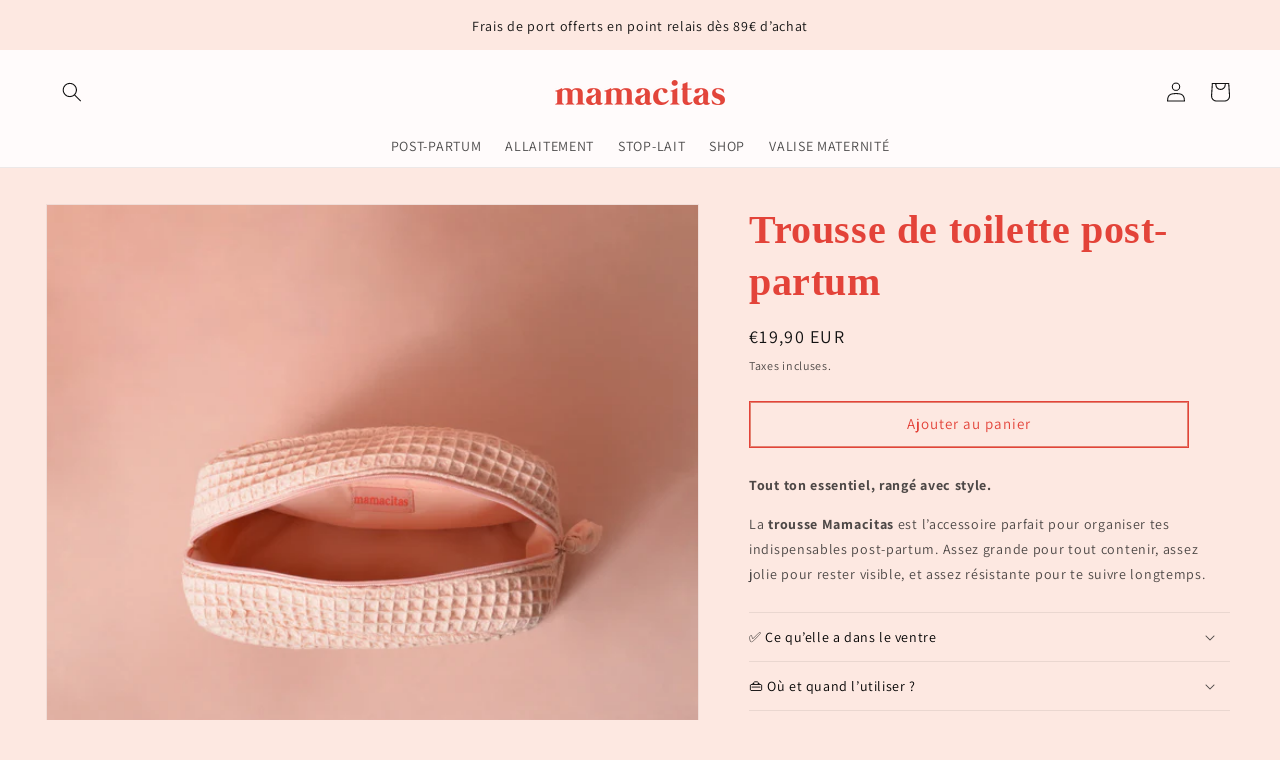

--- FILE ---
content_type: text/html; charset=utf-8
request_url: https://mamacitasbox.com/fr-ie/products/la-trousse-de-toilette
body_size: 35346
content:
<!doctype html>
<html class="no-js" lang="fr" fontify-lang="fr">
  <!-- Google Analytics -->
  <script async src="https://www.googletagmanager.com/gtag/js?id=G-XXXXXXXXXX"></script>
  <script>
    window.dataLayer = window.dataLayer || [];
    function gtag(){dataLayer.push(arguments);}
    gtag('js', new Date());
    gtag('config', 'G-X1NQSB3YP6');
  </script>
  <!-- Fin Google Analytics -->
  <!-- STARTING AFFILAE TRACKING CODE -->

<script type="text/javascript">
    var _ae = {
        "pid":"680f43a1d215057a8364d927",
    };
    (function() {
        var element = document.createElement('script'); element.type = 'text/javascript'; element.async = true;
        element.src = '//static.affilae.com/ae-v3.5.js';
        var scr = document.getElementsByTagName('script')[0]; scr.parentNode.insertBefore(element, scr);
    })();
</script>

<!-- ENDING AFFILAE TRACKING CODE -->
  <head>
    <meta charset="utf-8">
    <meta http-equiv="X-UA-Compatible" content="IE=edge">
    <meta name="viewport" content="width=device-width,initial-scale=1">
    <meta name="theme-color" content="">
    <link rel="canonical" href="https://mamacitasbox.com/fr-ie/products/la-trousse-de-toilette">
    <link rel="preconnect" href="https://cdn.shopify.com" crossorigin><link rel="icon" type="image/png" href="//mamacitasbox.com/cdn/shop/files/Mark_-_Carmin.png?crop=center&height=32&v=1654874351&width=32"><link rel="preconnect" href="https://fonts.shopifycdn.com" crossorigin><title>
      Trousse de toilette post-partum

    </title>

    
      <meta name="description" content="Tout ton essentiel, rangé avec style. La trousse Mamacitas est l’accessoire parfait pour organiser tes indispensables post-partum. Assez grande pour tout contenir, assez jolie pour rester visible, et assez résistante pour te suivre longtemps.">
    

    

<meta property="og:site_name" content="Marine de Mamacitas">
<meta property="og:url" content="https://mamacitasbox.com/fr-ie/products/la-trousse-de-toilette">
<meta property="og:title" content="Trousse de toilette post-partum">
<meta property="og:type" content="product">
<meta property="og:description" content="Tout ton essentiel, rangé avec style. La trousse Mamacitas est l’accessoire parfait pour organiser tes indispensables post-partum. Assez grande pour tout contenir, assez jolie pour rester visible, et assez résistante pour te suivre longtemps."><meta property="og:image" content="http://mamacitasbox.com/cdn/shop/products/SO2_6042.jpg?v=1684520944">
  <meta property="og:image:secure_url" content="https://mamacitasbox.com/cdn/shop/products/SO2_6042.jpg?v=1684520944">
  <meta property="og:image:width" content="4000">
  <meta property="og:image:height" content="4000"><meta property="og:price:amount" content="19,90">
  <meta property="og:price:currency" content="EUR"><meta name="twitter:card" content="summary_large_image">
<meta name="twitter:title" content="Trousse de toilette post-partum">
<meta name="twitter:description" content="Tout ton essentiel, rangé avec style. La trousse Mamacitas est l’accessoire parfait pour organiser tes indispensables post-partum. Assez grande pour tout contenir, assez jolie pour rester visible, et assez résistante pour te suivre longtemps.">


    <script src="//mamacitasbox.com/cdn/shop/t/6/assets/global.js?v=24850326154503943211655709083" defer="defer"></script>
    <script>window.performance && window.performance.mark && window.performance.mark('shopify.content_for_header.start');</script><meta name="google-site-verification" content="l3aLmJyt6vsjERra8hnrZRObKRRItIhoXhrC2GpBMTE">
<meta name="facebook-domain-verification" content="lk5xezq113a3w78wifz7qwgcgn9hbg">
<meta id="shopify-digital-wallet" name="shopify-digital-wallet" content="/57829195820/digital_wallets/dialog">
<meta name="shopify-checkout-api-token" content="c892dc7a4510f0720a68e55ad396062c">
<meta id="in-context-paypal-metadata" data-shop-id="57829195820" data-venmo-supported="false" data-environment="production" data-locale="fr_FR" data-paypal-v4="true" data-currency="EUR">
<link rel="alternate" hreflang="x-default" href="https://mamacitasbox.com/products/la-trousse-de-toilette">
<link rel="alternate" hreflang="fr" href="https://mamacitasbox.com/products/la-trousse-de-toilette">
<link rel="alternate" hreflang="fr-BE" href="https://mamacitasbox.com/fr-be/products/la-trousse-de-toilette">
<link rel="alternate" hreflang="fr-DE" href="https://mamacitasbox.com/fr-de/products/la-trousse-de-toilette">
<link rel="alternate" hreflang="fr-CH" href="https://mamacitasbox.com/fr-ch/products/la-trousse-de-toilette">
<link rel="alternate" hreflang="fr-IT" href="https://mamacitasbox.com/fr-it/products/la-trousse-de-toilette">
<link rel="alternate" hreflang="fr-ES" href="https://mamacitasbox.com/fr-es/products/la-trousse-de-toilette">
<link rel="alternate" hreflang="fr-GB" href="https://mamacitasbox.com/fr-gb/products/la-trousse-de-toilette">
<link rel="alternate" hreflang="fr-NL" href="https://mamacitasbox.com/fr-nl/products/la-trousse-de-toilette">
<link rel="alternate" hreflang="fr-AT" href="https://mamacitasbox.com/fr-at/products/la-trousse-de-toilette">
<link rel="alternate" hreflang="fr-LU" href="https://mamacitasbox.com/fr-lu/products/la-trousse-de-toilette">
<link rel="alternate" hreflang="fr-RE" href="https://mamacitasbox.com/fr-re/products/la-trousse-de-toilette">
<link rel="alternate" hreflang="fr-PT" href="https://mamacitasbox.com/fr-pt/products/la-trousse-de-toilette">
<link rel="alternate" hreflang="fr-IE" href="https://mamacitasbox.com/fr-ie/products/la-trousse-de-toilette">
<link rel="alternate" hreflang="fr-DK" href="https://mamacitasbox.com/fr-dk/products/la-trousse-de-toilette">
<link rel="alternate" hreflang="fr-SE" href="https://mamacitasbox.com/fr-se/products/la-trousse-de-toilette">
<link rel="alternate" hreflang="fr-MQ" href="https://mamacitasbox.com/fr-mq/products/la-trousse-de-toilette">
<link rel="alternate" hreflang="fr-GP" href="https://mamacitasbox.com/fr-gp/products/la-trousse-de-toilette">
<link rel="alternate" type="application/json+oembed" href="https://mamacitasbox.com/fr-ie/products/la-trousse-de-toilette.oembed">
<script async="async" src="/checkouts/internal/preloads.js?locale=fr-IE"></script>
<script id="shopify-features" type="application/json">{"accessToken":"c892dc7a4510f0720a68e55ad396062c","betas":["rich-media-storefront-analytics"],"domain":"mamacitasbox.com","predictiveSearch":true,"shopId":57829195820,"locale":"fr"}</script>
<script>var Shopify = Shopify || {};
Shopify.shop = "mamacitasbox.myshopify.com";
Shopify.locale = "fr";
Shopify.currency = {"active":"EUR","rate":"1.0"};
Shopify.country = "IE";
Shopify.theme = {"name":"Siffrein Test","id":124512337964,"schema_name":"Dawn","schema_version":"5.0.0","theme_store_id":887,"role":"main"};
Shopify.theme.handle = "null";
Shopify.theme.style = {"id":null,"handle":null};
Shopify.cdnHost = "mamacitasbox.com/cdn";
Shopify.routes = Shopify.routes || {};
Shopify.routes.root = "/fr-ie/";</script>
<script type="module">!function(o){(o.Shopify=o.Shopify||{}).modules=!0}(window);</script>
<script>!function(o){function n(){var o=[];function n(){o.push(Array.prototype.slice.apply(arguments))}return n.q=o,n}var t=o.Shopify=o.Shopify||{};t.loadFeatures=n(),t.autoloadFeatures=n()}(window);</script>
<script id="shop-js-analytics" type="application/json">{"pageType":"product"}</script>
<script defer="defer" async type="module" src="//mamacitasbox.com/cdn/shopifycloud/shop-js/modules/v2/client.init-shop-cart-sync_Lpn8ZOi5.fr.esm.js"></script>
<script defer="defer" async type="module" src="//mamacitasbox.com/cdn/shopifycloud/shop-js/modules/v2/chunk.common_X4Hu3kma.esm.js"></script>
<script defer="defer" async type="module" src="//mamacitasbox.com/cdn/shopifycloud/shop-js/modules/v2/chunk.modal_BV0V5IrV.esm.js"></script>
<script type="module">
  await import("//mamacitasbox.com/cdn/shopifycloud/shop-js/modules/v2/client.init-shop-cart-sync_Lpn8ZOi5.fr.esm.js");
await import("//mamacitasbox.com/cdn/shopifycloud/shop-js/modules/v2/chunk.common_X4Hu3kma.esm.js");
await import("//mamacitasbox.com/cdn/shopifycloud/shop-js/modules/v2/chunk.modal_BV0V5IrV.esm.js");

  window.Shopify.SignInWithShop?.initShopCartSync?.({"fedCMEnabled":true,"windoidEnabled":true});

</script>
<script>(function() {
  var isLoaded = false;
  function asyncLoad() {
    if (isLoaded) return;
    isLoaded = true;
    var urls = ["https:\/\/cdn.nfcube.com\/instafeed-caa301cc82416344a51a77ac71e814c6.js?shop=mamacitasbox.myshopify.com","https:\/\/cdn.hextom.com\/js\/quickannouncementbar.js?shop=mamacitasbox.myshopify.com"];
    for (var i = 0; i < urls.length; i++) {
      var s = document.createElement('script');
      s.type = 'text/javascript';
      s.async = true;
      s.src = urls[i];
      var x = document.getElementsByTagName('script')[0];
      x.parentNode.insertBefore(s, x);
    }
  };
  if(window.attachEvent) {
    window.attachEvent('onload', asyncLoad);
  } else {
    window.addEventListener('load', asyncLoad, false);
  }
})();</script>
<script id="__st">var __st={"a":57829195820,"offset":3600,"reqid":"a51795fe-1dff-4e7d-ad54-15adada44d1e-1769861650","pageurl":"mamacitasbox.com\/fr-ie\/products\/la-trousse-de-toilette","u":"ae5f65b9f419","p":"product","rtyp":"product","rid":7024838180908};</script>
<script>window.ShopifyPaypalV4VisibilityTracking = true;</script>
<script id="captcha-bootstrap">!function(){'use strict';const t='contact',e='account',n='new_comment',o=[[t,t],['blogs',n],['comments',n],[t,'customer']],c=[[e,'customer_login'],[e,'guest_login'],[e,'recover_customer_password'],[e,'create_customer']],r=t=>t.map((([t,e])=>`form[action*='/${t}']:not([data-nocaptcha='true']) input[name='form_type'][value='${e}']`)).join(','),a=t=>()=>t?[...document.querySelectorAll(t)].map((t=>t.form)):[];function s(){const t=[...o],e=r(t);return a(e)}const i='password',u='form_key',d=['recaptcha-v3-token','g-recaptcha-response','h-captcha-response',i],f=()=>{try{return window.sessionStorage}catch{return}},m='__shopify_v',_=t=>t.elements[u];function p(t,e,n=!1){try{const o=window.sessionStorage,c=JSON.parse(o.getItem(e)),{data:r}=function(t){const{data:e,action:n}=t;return t[m]||n?{data:e,action:n}:{data:t,action:n}}(c);for(const[e,n]of Object.entries(r))t.elements[e]&&(t.elements[e].value=n);n&&o.removeItem(e)}catch(o){console.error('form repopulation failed',{error:o})}}const l='form_type',E='cptcha';function T(t){t.dataset[E]=!0}const w=window,h=w.document,L='Shopify',v='ce_forms',y='captcha';let A=!1;((t,e)=>{const n=(g='f06e6c50-85a8-45c8-87d0-21a2b65856fe',I='https://cdn.shopify.com/shopifycloud/storefront-forms-hcaptcha/ce_storefront_forms_captcha_hcaptcha.v1.5.2.iife.js',D={infoText:'Protégé par hCaptcha',privacyText:'Confidentialité',termsText:'Conditions'},(t,e,n)=>{const o=w[L][v],c=o.bindForm;if(c)return c(t,g,e,D).then(n);var r;o.q.push([[t,g,e,D],n]),r=I,A||(h.body.append(Object.assign(h.createElement('script'),{id:'captcha-provider',async:!0,src:r})),A=!0)});var g,I,D;w[L]=w[L]||{},w[L][v]=w[L][v]||{},w[L][v].q=[],w[L][y]=w[L][y]||{},w[L][y].protect=function(t,e){n(t,void 0,e),T(t)},Object.freeze(w[L][y]),function(t,e,n,w,h,L){const[v,y,A,g]=function(t,e,n){const i=e?o:[],u=t?c:[],d=[...i,...u],f=r(d),m=r(i),_=r(d.filter((([t,e])=>n.includes(e))));return[a(f),a(m),a(_),s()]}(w,h,L),I=t=>{const e=t.target;return e instanceof HTMLFormElement?e:e&&e.form},D=t=>v().includes(t);t.addEventListener('submit',(t=>{const e=I(t);if(!e)return;const n=D(e)&&!e.dataset.hcaptchaBound&&!e.dataset.recaptchaBound,o=_(e),c=g().includes(e)&&(!o||!o.value);(n||c)&&t.preventDefault(),c&&!n&&(function(t){try{if(!f())return;!function(t){const e=f();if(!e)return;const n=_(t);if(!n)return;const o=n.value;o&&e.removeItem(o)}(t);const e=Array.from(Array(32),(()=>Math.random().toString(36)[2])).join('');!function(t,e){_(t)||t.append(Object.assign(document.createElement('input'),{type:'hidden',name:u})),t.elements[u].value=e}(t,e),function(t,e){const n=f();if(!n)return;const o=[...t.querySelectorAll(`input[type='${i}']`)].map((({name:t})=>t)),c=[...d,...o],r={};for(const[a,s]of new FormData(t).entries())c.includes(a)||(r[a]=s);n.setItem(e,JSON.stringify({[m]:1,action:t.action,data:r}))}(t,e)}catch(e){console.error('failed to persist form',e)}}(e),e.submit())}));const S=(t,e)=>{t&&!t.dataset[E]&&(n(t,e.some((e=>e===t))),T(t))};for(const o of['focusin','change'])t.addEventListener(o,(t=>{const e=I(t);D(e)&&S(e,y())}));const B=e.get('form_key'),M=e.get(l),P=B&&M;t.addEventListener('DOMContentLoaded',(()=>{const t=y();if(P)for(const e of t)e.elements[l].value===M&&p(e,B);[...new Set([...A(),...v().filter((t=>'true'===t.dataset.shopifyCaptcha))])].forEach((e=>S(e,t)))}))}(h,new URLSearchParams(w.location.search),n,t,e,['guest_login'])})(!0,!0)}();</script>
<script integrity="sha256-4kQ18oKyAcykRKYeNunJcIwy7WH5gtpwJnB7kiuLZ1E=" data-source-attribution="shopify.loadfeatures" defer="defer" src="//mamacitasbox.com/cdn/shopifycloud/storefront/assets/storefront/load_feature-a0a9edcb.js" crossorigin="anonymous"></script>
<script data-source-attribution="shopify.dynamic_checkout.dynamic.init">var Shopify=Shopify||{};Shopify.PaymentButton=Shopify.PaymentButton||{isStorefrontPortableWallets:!0,init:function(){window.Shopify.PaymentButton.init=function(){};var t=document.createElement("script");t.src="https://mamacitasbox.com/cdn/shopifycloud/portable-wallets/latest/portable-wallets.fr.js",t.type="module",document.head.appendChild(t)}};
</script>
<script data-source-attribution="shopify.dynamic_checkout.buyer_consent">
  function portableWalletsHideBuyerConsent(e){var t=document.getElementById("shopify-buyer-consent"),n=document.getElementById("shopify-subscription-policy-button");t&&n&&(t.classList.add("hidden"),t.setAttribute("aria-hidden","true"),n.removeEventListener("click",e))}function portableWalletsShowBuyerConsent(e){var t=document.getElementById("shopify-buyer-consent"),n=document.getElementById("shopify-subscription-policy-button");t&&n&&(t.classList.remove("hidden"),t.removeAttribute("aria-hidden"),n.addEventListener("click",e))}window.Shopify?.PaymentButton&&(window.Shopify.PaymentButton.hideBuyerConsent=portableWalletsHideBuyerConsent,window.Shopify.PaymentButton.showBuyerConsent=portableWalletsShowBuyerConsent);
</script>
<script data-source-attribution="shopify.dynamic_checkout.cart.bootstrap">document.addEventListener("DOMContentLoaded",(function(){function t(){return document.querySelector("shopify-accelerated-checkout-cart, shopify-accelerated-checkout")}if(t())Shopify.PaymentButton.init();else{new MutationObserver((function(e,n){t()&&(Shopify.PaymentButton.init(),n.disconnect())})).observe(document.body,{childList:!0,subtree:!0})}}));
</script>
<script id='scb4127' type='text/javascript' async='' src='https://mamacitasbox.com/cdn/shopifycloud/privacy-banner/storefront-banner.js'></script><link id="shopify-accelerated-checkout-styles" rel="stylesheet" media="screen" href="https://mamacitasbox.com/cdn/shopifycloud/portable-wallets/latest/accelerated-checkout-backwards-compat.css" crossorigin="anonymous">
<style id="shopify-accelerated-checkout-cart">
        #shopify-buyer-consent {
  margin-top: 1em;
  display: inline-block;
  width: 100%;
}

#shopify-buyer-consent.hidden {
  display: none;
}

#shopify-subscription-policy-button {
  background: none;
  border: none;
  padding: 0;
  text-decoration: underline;
  font-size: inherit;
  cursor: pointer;
}

#shopify-subscription-policy-button::before {
  box-shadow: none;
}

      </style>
<script id="sections-script" data-sections="product-recommendations,header,footer" defer="defer" src="//mamacitasbox.com/cdn/shop/t/6/compiled_assets/scripts.js?v=3640"></script>
<script>window.performance && window.performance.mark && window.performance.mark('shopify.content_for_header.end');</script> 
 <style type="text/css" id="nitro-fontify" >
</style>



    <style data-shopify>
      @font-face {
  font-family: Assistant;
  font-weight: 400;
  font-style: normal;
  font-display: swap;
  src: url("//mamacitasbox.com/cdn/fonts/assistant/assistant_n4.9120912a469cad1cc292572851508ca49d12e768.woff2") format("woff2"),
       url("//mamacitasbox.com/cdn/fonts/assistant/assistant_n4.6e9875ce64e0fefcd3f4446b7ec9036b3ddd2985.woff") format("woff");
}

      @font-face {
  font-family: Assistant;
  font-weight: 700;
  font-style: normal;
  font-display: swap;
  src: url("//mamacitasbox.com/cdn/fonts/assistant/assistant_n7.bf44452348ec8b8efa3aa3068825305886b1c83c.woff2") format("woff2"),
       url("//mamacitasbox.com/cdn/fonts/assistant/assistant_n7.0c887fee83f6b3bda822f1150b912c72da0f7b64.woff") format("woff");
}

      
      
      @font-face {
  font-family: Assistant;
  font-weight: 400;
  font-style: normal;
  font-display: swap;
  src: url("//mamacitasbox.com/cdn/fonts/assistant/assistant_n4.9120912a469cad1cc292572851508ca49d12e768.woff2") format("woff2"),
       url("//mamacitasbox.com/cdn/fonts/assistant/assistant_n4.6e9875ce64e0fefcd3f4446b7ec9036b3ddd2985.woff") format("woff");
}


      :root {
        --font-body-family: Assistant, sans-serif;
        --font-body-style: normal;
        --font-body-weight: 400;
        --font-body-weight-bold: 700;

        --font-heading-family: Assistant, sans-serif;
        --font-heading-style: normal;
        --font-heading-weight: 400;

        --font-body-scale: 1.0;
        --font-heading-scale: 1.0;

        --color-base-text: 18, 18, 18;
        --color-shadow: 18, 18, 18;
        --color-base-background-1: 253, 232, 225;
        --color-base-background-2: 255, 251, 251;
        --color-base-solid-button-labels: 253, 232, 225;
        --color-base-outline-button-labels: 227, 67, 57;
        --color-base-accent-1: 227, 128, 112;
        --color-base-accent-2: 51, 79, 180;
        --payment-terms-background-color: #fde8e1;

        --gradient-base-background-1: #fde8e1;
        --gradient-base-background-2: #fffbfb;
        --gradient-base-accent-1: linear-gradient(0deg, rgba(255, 154, 98, 1), rgba(227, 128, 112, 1) 1%);
        --gradient-base-accent-2: #334fb4;

        --media-padding: px;
        --media-border-opacity: 0.05;
        --media-border-width: 1px;
        --media-radius: 0px;
        --media-shadow-opacity: 0.0;
        --media-shadow-horizontal-offset: 0px;
        --media-shadow-vertical-offset: 4px;
        --media-shadow-blur-radius: 5px;

        --page-width: 110rem;
        --page-width-margin: 0rem;

        --card-image-padding: 0.0rem;
        --card-corner-radius: 0.0rem;
        --card-text-alignment: left;
        --card-border-width: 0.0rem;
        --card-border-opacity: 0.1;
        --card-shadow-opacity: 0.0;
        --card-shadow-horizontal-offset: 0.0rem;
        --card-shadow-vertical-offset: 0.4rem;
        --card-shadow-blur-radius: 0.5rem;

        --badge-corner-radius: 4.0rem;

        --popup-border-width: 1px;
        --popup-border-opacity: 0.1;
        --popup-corner-radius: 0px;
        --popup-shadow-opacity: 0.0;
        --popup-shadow-horizontal-offset: 0px;
        --popup-shadow-vertical-offset: 4px;
        --popup-shadow-blur-radius: 5px;

        --drawer-border-width: 1px;
        --drawer-border-opacity: 0.1;
        --drawer-shadow-opacity: 0.0;
        --drawer-shadow-horizontal-offset: 0px;
        --drawer-shadow-vertical-offset: 4px;
        --drawer-shadow-blur-radius: 5px;

        --spacing-sections-desktop: 36px;
        --spacing-sections-mobile: 25px;

        --grid-desktop-vertical-spacing: 8px;
        --grid-desktop-horizontal-spacing: 8px;
        --grid-mobile-vertical-spacing: 4px;
        --grid-mobile-horizontal-spacing: 4px;

        --text-boxes-border-opacity: 0.1;
        --text-boxes-border-width: 0px;
        --text-boxes-radius: 0px;
        --text-boxes-shadow-opacity: 0.0;
        --text-boxes-shadow-horizontal-offset: 0px;
        --text-boxes-shadow-vertical-offset: 4px;
        --text-boxes-shadow-blur-radius: 5px;

        --buttons-radius: 0px;
        --buttons-radius-outset: 0px;
        --buttons-border-width: 1px;
        --buttons-border-opacity: 1.0;
        --buttons-shadow-opacity: 0.0;
        --buttons-shadow-horizontal-offset: 0px;
        --buttons-shadow-vertical-offset: 4px;
        --buttons-shadow-blur-radius: 5px;
        --buttons-border-offset: 0px;

        --inputs-radius: 0px;
        --inputs-border-width: 1px;
        --inputs-border-opacity: 0.55;
        --inputs-shadow-opacity: 0.0;
        --inputs-shadow-horizontal-offset: 0px;
        --inputs-margin-offset: 0px;
        --inputs-shadow-vertical-offset: 4px;
        --inputs-shadow-blur-radius: 5px;
        --inputs-radius-outset: 0px;

        --variant-pills-radius: 40px;
        --variant-pills-border-width: 1px;
        --variant-pills-border-opacity: 0.55;
        --variant-pills-shadow-opacity: 0.0;
        --variant-pills-shadow-horizontal-offset: 0px;
        --variant-pills-shadow-vertical-offset: 4px;
        --variant-pills-shadow-blur-radius: 5px;
      }

      *,
      *::before,
      *::after {
        box-sizing: inherit;
      }

      html {
        box-sizing: border-box;
        font-size: calc(var(--font-body-scale) * 62.5%);
        height: 100%;
      }

      body {
        display: grid;
        grid-template-rows: auto auto 1fr auto;
        grid-template-columns: 100%;
        min-height: 100%;
        margin: 0;
        font-size: 1.4rem !important ;
        letter-spacing: 0.07rem;
        line-height: calc(1 + 0.8 / var(--font-body-scale));
        font-family: var(--font-body-family);
        font-style: var(--font-body-style);
        font-weight: var(--font-body-weight);
      }

      @media screen and (min-width: 750px) {
        body {
          font-size: 1.6rem;
        }
      }
    </style>

    <link href="//mamacitasbox.com/cdn/shop/t/6/assets/base.css?v=54141815475237629881671367822" rel="stylesheet" type="text/css" media="all" />
<link rel="preload" as="font" href="//mamacitasbox.com/cdn/fonts/assistant/assistant_n4.9120912a469cad1cc292572851508ca49d12e768.woff2" type="font/woff2" crossorigin><link rel="preload" as="font" href="//mamacitasbox.com/cdn/fonts/assistant/assistant_n4.9120912a469cad1cc292572851508ca49d12e768.woff2" type="font/woff2" crossorigin><link rel="stylesheet" href="//mamacitasbox.com/cdn/shop/t/6/assets/component-predictive-search.css?v=165644661289088488651655709083" media="print" onload="this.media='all'"><script>document.documentElement.className = document.documentElement.className.replace('no-js', 'js');
    if (Shopify.designMode) {
      document.documentElement.classList.add('shopify-design-mode');
    }
    </script>
  

    <!-- MailerLite Universal -->
<script>
    (function(w,d,e,u,f,l,n){w[f]=w[f]||function(){(w[f].q=w[f].q||[])
    .push(arguments);},l=d.createElement(e),l.async=1,l.src=u,
    n=d.getElementsByTagName(e)[0],n.parentNode.insertBefore(l,n);})
    (window,document,'script','https://assets.mailerlite.com/js/universal.js','ml');
    ml('account', '163298');
</script>
<!-- End MailerLite Universal -->
    
<!-- BEGIN app block: shopify://apps/judge-me-reviews/blocks/judgeme_core/61ccd3b1-a9f2-4160-9fe9-4fec8413e5d8 --><!-- Start of Judge.me Core -->






<link rel="dns-prefetch" href="https://cdnwidget.judge.me">
<link rel="dns-prefetch" href="https://cdn.judge.me">
<link rel="dns-prefetch" href="https://cdn1.judge.me">
<link rel="dns-prefetch" href="https://api.judge.me">

<script data-cfasync='false' class='jdgm-settings-script'>window.jdgmSettings={"pagination":5,"disable_web_reviews":false,"badge_no_review_text":"Aucun avis","badge_n_reviews_text":"{{ n }} avis","badge_star_color":"#e34339","hide_badge_preview_if_no_reviews":true,"badge_hide_text":false,"enforce_center_preview_badge":false,"widget_title":"Avis Clients","widget_open_form_text":"Écrire un avis","widget_close_form_text":"Annuler l'avis","widget_refresh_page_text":"Actualiser la page","widget_summary_text":"Basé sur {{ number_of_reviews }} avis","widget_no_review_text":"Soyez le premier à écrire un avis","widget_name_field_text":"Nom d'affichage","widget_verified_name_field_text":"Nom vérifié (public)","widget_name_placeholder_text":"Nom d'affichage","widget_required_field_error_text":"Ce champ est obligatoire.","widget_email_field_text":"Adresse email","widget_verified_email_field_text":"Email vérifié (privé, ne peut pas être modifié)","widget_email_placeholder_text":"Votre adresse email","widget_email_field_error_text":"Veuillez entrer une adresse email valide.","widget_rating_field_text":"Évaluation","widget_review_title_field_text":"Titre de l'avis","widget_review_title_placeholder_text":"Donnez un titre à votre avis","widget_review_body_field_text":"Contenu de l'avis","widget_review_body_placeholder_text":"Commencez à écrire ici...","widget_pictures_field_text":"Photo/Vidéo (facultatif)","widget_submit_review_text":"Soumettre l'avis","widget_submit_verified_review_text":"Soumettre un avis vérifié","widget_submit_success_msg_with_auto_publish":"Merci ! Veuillez actualiser la page dans quelques instants pour voir votre avis. Vous pouvez supprimer ou modifier votre avis en vous connectant à \u003ca href='https://judge.me/login' target='_blank' rel='nofollow noopener'\u003eJudge.me\u003c/a\u003e","widget_submit_success_msg_no_auto_publish":"Merci ! Votre avis sera publié dès qu'il sera approuvé par l'administrateur de la boutique. Vous pouvez supprimer ou modifier votre avis en vous connectant à \u003ca href='https://judge.me/login' target='_blank' rel='nofollow noopener'\u003eJudge.me\u003c/a\u003e","widget_show_default_reviews_out_of_total_text":"Affichage de {{ n_reviews_shown }} sur {{ n_reviews }} avis.","widget_show_all_link_text":"Tout afficher","widget_show_less_link_text":"Afficher moins","widget_author_said_text":"{{ reviewer_name }} a dit :","widget_days_text":"il y a {{ n }} jour/jours","widget_weeks_text":"il y a {{ n }} semaine/semaines","widget_months_text":"il y a {{ n }} mois","widget_years_text":"il y a {{ n }} an/ans","widget_yesterday_text":"Hier","widget_today_text":"Aujourd'hui","widget_replied_text":"\u003e\u003e {{ shop_name }} a répondu :","widget_read_more_text":"Lire plus","widget_reviewer_name_as_initial":"","widget_rating_filter_color":"#fbcd0a","widget_rating_filter_see_all_text":"Voir tous les avis","widget_sorting_most_recent_text":"Plus récents","widget_sorting_highest_rating_text":"Meilleures notes","widget_sorting_lowest_rating_text":"Notes les plus basses","widget_sorting_with_pictures_text":"Uniquement les photos","widget_sorting_most_helpful_text":"Plus utiles","widget_open_question_form_text":"Poser une question","widget_reviews_subtab_text":"Avis","widget_questions_subtab_text":"Questions","widget_question_label_text":"Question","widget_answer_label_text":"Réponse","widget_question_placeholder_text":"Écrivez votre question ici","widget_submit_question_text":"Soumettre la question","widget_question_submit_success_text":"Merci pour votre question ! Nous vous notifierons dès qu'elle aura une réponse.","widget_star_color":"#e34339","verified_badge_text":"Vérifié","verified_badge_bg_color":"","verified_badge_text_color":"","verified_badge_placement":"left-of-reviewer-name","widget_review_max_height":"","widget_hide_border":false,"widget_social_share":false,"widget_thumb":false,"widget_review_location_show":false,"widget_location_format":"","all_reviews_include_out_of_store_products":true,"all_reviews_out_of_store_text":"(hors boutique)","all_reviews_pagination":100,"all_reviews_product_name_prefix_text":"à propos de","enable_review_pictures":true,"enable_question_anwser":false,"widget_theme":"default","review_date_format":"dd/mm/yyyy","default_sort_method":"most-recent","widget_product_reviews_subtab_text":"Avis Produits","widget_shop_reviews_subtab_text":"Avis Boutique","widget_other_products_reviews_text":"Avis pour d'autres produits","widget_store_reviews_subtab_text":"Avis de la boutique","widget_no_store_reviews_text":"Cette boutique n'a pas encore reçu d'avis","widget_web_restriction_product_reviews_text":"Ce produit n'a pas encore reçu d'avis","widget_no_items_text":"Aucun élément trouvé","widget_show_more_text":"Afficher plus","widget_write_a_store_review_text":"Écrire un avis sur la boutique","widget_other_languages_heading":"Avis dans d'autres langues","widget_translate_review_text":"Traduire l'avis en {{ language }}","widget_translating_review_text":"Traduction en cours...","widget_show_original_translation_text":"Afficher l'original ({{ language }})","widget_translate_review_failed_text":"Impossible de traduire cet avis.","widget_translate_review_retry_text":"Réessayer","widget_translate_review_try_again_later_text":"Réessayez plus tard","show_product_url_for_grouped_product":false,"widget_sorting_pictures_first_text":"Photos en premier","show_pictures_on_all_rev_page_mobile":false,"show_pictures_on_all_rev_page_desktop":false,"floating_tab_hide_mobile_install_preference":false,"floating_tab_button_name":"★ Avis","floating_tab_title":"Laissons nos clients parler pour nous","floating_tab_button_color":"","floating_tab_button_background_color":"","floating_tab_url":"","floating_tab_url_enabled":false,"floating_tab_tab_style":"text","all_reviews_text_badge_text":"Les clients nous notent {{ shop.metafields.judgeme.all_reviews_rating | round: 1 }}/5 basé sur {{ shop.metafields.judgeme.all_reviews_count }} avis.","all_reviews_text_badge_text_branded_style":"{{ shop.metafields.judgeme.all_reviews_rating | round: 1 }} sur 5 étoiles basé sur {{ shop.metafields.judgeme.all_reviews_count }} avis","is_all_reviews_text_badge_a_link":false,"show_stars_for_all_reviews_text_badge":false,"all_reviews_text_badge_url":"","all_reviews_text_style":"text","all_reviews_text_color_style":"judgeme_brand_color","all_reviews_text_color":"#108474","all_reviews_text_show_jm_brand":true,"featured_carousel_show_header":true,"featured_carousel_title":"Laissons nos clients parler pour nous","testimonials_carousel_title":"Les clients nous disent","videos_carousel_title":"Histoire de clients réels","cards_carousel_title":"Les clients nous disent","featured_carousel_count_text":"sur {{ n }} avis","featured_carousel_add_link_to_all_reviews_page":false,"featured_carousel_url":"","featured_carousel_show_images":true,"featured_carousel_autoslide_interval":5,"featured_carousel_arrows_on_the_sides":false,"featured_carousel_height":250,"featured_carousel_width":80,"featured_carousel_image_size":0,"featured_carousel_image_height":250,"featured_carousel_arrow_color":"#eeeeee","verified_count_badge_style":"vintage","verified_count_badge_orientation":"horizontal","verified_count_badge_color_style":"judgeme_brand_color","verified_count_badge_color":"#108474","is_verified_count_badge_a_link":false,"verified_count_badge_url":"","verified_count_badge_show_jm_brand":true,"widget_rating_preset_default":5,"widget_first_sub_tab":"product-reviews","widget_show_histogram":true,"widget_histogram_use_custom_color":false,"widget_pagination_use_custom_color":false,"widget_star_use_custom_color":true,"widget_verified_badge_use_custom_color":false,"widget_write_review_use_custom_color":false,"picture_reminder_submit_button":"Upload Pictures","enable_review_videos":false,"mute_video_by_default":false,"widget_sorting_videos_first_text":"Vidéos en premier","widget_review_pending_text":"En attente","featured_carousel_items_for_large_screen":3,"social_share_options_order":"Facebook,Twitter","remove_microdata_snippet":true,"disable_json_ld":false,"enable_json_ld_products":false,"preview_badge_show_question_text":false,"preview_badge_no_question_text":"Aucune question","preview_badge_n_question_text":"{{ number_of_questions }} question/questions","qa_badge_show_icon":false,"qa_badge_position":"same-row","remove_judgeme_branding":false,"widget_add_search_bar":false,"widget_search_bar_placeholder":"Recherche","widget_sorting_verified_only_text":"Vérifiés uniquement","featured_carousel_theme":"default","featured_carousel_show_rating":true,"featured_carousel_show_title":true,"featured_carousel_show_body":true,"featured_carousel_show_date":false,"featured_carousel_show_reviewer":true,"featured_carousel_show_product":false,"featured_carousel_header_background_color":"#108474","featured_carousel_header_text_color":"#ffffff","featured_carousel_name_product_separator":"reviewed","featured_carousel_full_star_background":"#108474","featured_carousel_empty_star_background":"#dadada","featured_carousel_vertical_theme_background":"#f9fafb","featured_carousel_verified_badge_enable":false,"featured_carousel_verified_badge_color":"#108474","featured_carousel_border_style":"round","featured_carousel_review_line_length_limit":3,"featured_carousel_more_reviews_button_text":"Lire plus d'avis","featured_carousel_view_product_button_text":"Voir le produit","all_reviews_page_load_reviews_on":"scroll","all_reviews_page_load_more_text":"Charger plus d'avis","disable_fb_tab_reviews":false,"enable_ajax_cdn_cache":false,"widget_advanced_speed_features":5,"widget_public_name_text":"affiché publiquement comme","default_reviewer_name":"John Smith","default_reviewer_name_has_non_latin":true,"widget_reviewer_anonymous":"Anonyme","medals_widget_title":"Médailles d'avis Judge.me","medals_widget_background_color":"#f9fafb","medals_widget_position":"footer_all_pages","medals_widget_border_color":"#f9fafb","medals_widget_verified_text_position":"left","medals_widget_use_monochromatic_version":false,"medals_widget_elements_color":"#108474","show_reviewer_avatar":true,"widget_invalid_yt_video_url_error_text":"Pas une URL de vidéo YouTube","widget_max_length_field_error_text":"Veuillez ne pas dépasser {0} caractères.","widget_show_country_flag":false,"widget_show_collected_via_shop_app":true,"widget_verified_by_shop_badge_style":"light","widget_verified_by_shop_text":"Vérifié par la boutique","widget_show_photo_gallery":false,"widget_load_with_code_splitting":true,"widget_ugc_install_preference":false,"widget_ugc_title":"Fait par nous, partagé par vous","widget_ugc_subtitle":"Taguez-nous pour voir votre photo mise en avant sur notre page","widget_ugc_arrows_color":"#ffffff","widget_ugc_primary_button_text":"Acheter maintenant","widget_ugc_primary_button_background_color":"#108474","widget_ugc_primary_button_text_color":"#ffffff","widget_ugc_primary_button_border_width":"0","widget_ugc_primary_button_border_style":"none","widget_ugc_primary_button_border_color":"#108474","widget_ugc_primary_button_border_radius":"25","widget_ugc_secondary_button_text":"Charger plus","widget_ugc_secondary_button_background_color":"#ffffff","widget_ugc_secondary_button_text_color":"#108474","widget_ugc_secondary_button_border_width":"2","widget_ugc_secondary_button_border_style":"solid","widget_ugc_secondary_button_border_color":"#108474","widget_ugc_secondary_button_border_radius":"25","widget_ugc_reviews_button_text":"Voir les avis","widget_ugc_reviews_button_background_color":"#ffffff","widget_ugc_reviews_button_text_color":"#108474","widget_ugc_reviews_button_border_width":"2","widget_ugc_reviews_button_border_style":"solid","widget_ugc_reviews_button_border_color":"#108474","widget_ugc_reviews_button_border_radius":"25","widget_ugc_reviews_button_link_to":"judgeme-reviews-page","widget_ugc_show_post_date":true,"widget_ugc_max_width":"800","widget_rating_metafield_value_type":true,"widget_primary_color":"#E34339","widget_enable_secondary_color":false,"widget_secondary_color":"#edf5f5","widget_summary_average_rating_text":"{{ average_rating }} sur 5","widget_media_grid_title":"Photos \u0026 vidéos clients","widget_media_grid_see_more_text":"Voir plus","widget_round_style":false,"widget_show_product_medals":true,"widget_verified_by_judgeme_text":"Vérifié par Judge.me","widget_show_store_medals":true,"widget_verified_by_judgeme_text_in_store_medals":"Vérifié par Judge.me","widget_media_field_exceed_quantity_message":"Désolé, nous ne pouvons accepter que {{ max_media }} pour un avis.","widget_media_field_exceed_limit_message":"{{ file_name }} est trop volumineux, veuillez sélectionner un {{ media_type }} de moins de {{ size_limit }}MB.","widget_review_submitted_text":"Avis soumis !","widget_question_submitted_text":"Question soumise !","widget_close_form_text_question":"Annuler","widget_write_your_answer_here_text":"Écrivez votre réponse ici","widget_enabled_branded_link":true,"widget_show_collected_by_judgeme":true,"widget_reviewer_name_color":"","widget_write_review_text_color":"","widget_write_review_bg_color":"","widget_collected_by_judgeme_text":"collecté par Judge.me","widget_pagination_type":"standard","widget_load_more_text":"Charger plus","widget_load_more_color":"#108474","widget_full_review_text":"Avis complet","widget_read_more_reviews_text":"Lire plus d'avis","widget_read_questions_text":"Lire les questions","widget_questions_and_answers_text":"Questions \u0026 Réponses","widget_verified_by_text":"Vérifié par","widget_verified_text":"Vérifié","widget_number_of_reviews_text":"{{ number_of_reviews }} avis","widget_back_button_text":"Retour","widget_next_button_text":"Suivant","widget_custom_forms_filter_button":"Filtres","custom_forms_style":"horizontal","widget_show_review_information":false,"how_reviews_are_collected":"Comment les avis sont-ils collectés ?","widget_show_review_keywords":false,"widget_gdpr_statement":"Comment nous utilisons vos données : Nous vous contacterons uniquement à propos de l'avis que vous avez laissé, et seulement si nécessaire. En soumettant votre avis, vous acceptez les \u003ca href='https://judge.me/terms' target='_blank' rel='nofollow noopener'\u003econditions\u003c/a\u003e, la \u003ca href='https://judge.me/privacy' target='_blank' rel='nofollow noopener'\u003epolitique de confidentialité\u003c/a\u003e et les \u003ca href='https://judge.me/content-policy' target='_blank' rel='nofollow noopener'\u003epolitiques de contenu\u003c/a\u003e de Judge.me.","widget_multilingual_sorting_enabled":false,"widget_translate_review_content_enabled":false,"widget_translate_review_content_method":"manual","popup_widget_review_selection":"automatically_with_pictures","popup_widget_round_border_style":true,"popup_widget_show_title":true,"popup_widget_show_body":true,"popup_widget_show_reviewer":false,"popup_widget_show_product":true,"popup_widget_show_pictures":true,"popup_widget_use_review_picture":true,"popup_widget_show_on_home_page":true,"popup_widget_show_on_product_page":true,"popup_widget_show_on_collection_page":true,"popup_widget_show_on_cart_page":true,"popup_widget_position":"bottom_left","popup_widget_first_review_delay":5,"popup_widget_duration":5,"popup_widget_interval":5,"popup_widget_review_count":5,"popup_widget_hide_on_mobile":true,"review_snippet_widget_round_border_style":true,"review_snippet_widget_card_color":"#FFFFFF","review_snippet_widget_slider_arrows_background_color":"#FFFFFF","review_snippet_widget_slider_arrows_color":"#000000","review_snippet_widget_star_color":"#108474","show_product_variant":false,"all_reviews_product_variant_label_text":"Variante : ","widget_show_verified_branding":false,"widget_ai_summary_title":"Les clients disent","widget_ai_summary_disclaimer":"Résumé des avis généré par IA basé sur les avis clients récents","widget_show_ai_summary":false,"widget_show_ai_summary_bg":false,"widget_show_review_title_input":true,"redirect_reviewers_invited_via_email":"external_form","request_store_review_after_product_review":false,"request_review_other_products_in_order":false,"review_form_color_scheme":"default","review_form_corner_style":"square","review_form_star_color":{},"review_form_text_color":"#333333","review_form_background_color":"#ffffff","review_form_field_background_color":"#fafafa","review_form_button_color":{},"review_form_button_text_color":"#ffffff","review_form_modal_overlay_color":"#000000","review_content_screen_title_text":"Comment évalueriez-vous ce produit ?","review_content_introduction_text":"Nous serions ravis que vous partagiez un peu votre expérience.","store_review_form_title_text":"Comment évalueriez-vous cette boutique ?","store_review_form_introduction_text":"Nous serions ravis que vous partagiez un peu votre expérience.","show_review_guidance_text":true,"one_star_review_guidance_text":"Mauvais","five_star_review_guidance_text":"Excellent","customer_information_screen_title_text":"À propos de vous","customer_information_introduction_text":"Veuillez nous en dire plus sur vous.","custom_questions_screen_title_text":"Votre expérience en détail","custom_questions_introduction_text":"Voici quelques questions pour nous aider à mieux comprendre votre expérience.","review_submitted_screen_title_text":"Merci pour votre avis !","review_submitted_screen_thank_you_text":"Nous le traitons et il apparaîtra bientôt dans la boutique.","review_submitted_screen_email_verification_text":"Veuillez confirmer votre email en cliquant sur le lien que nous venons de vous envoyer. Cela nous aide à maintenir des avis authentiques.","review_submitted_request_store_review_text":"Aimeriez-vous partager votre expérience d'achat avec nous ?","review_submitted_review_other_products_text":"Aimeriez-vous évaluer ces produits ?","store_review_screen_title_text":"Voulez-vous partager votre expérience de shopping avec nous ?","store_review_introduction_text":"Nous apprécions votre retour d'expérience et nous l'utilisons pour nous améliorer. Veuillez partager vos pensées ou suggestions.","reviewer_media_screen_title_picture_text":"Partager une photo","reviewer_media_introduction_picture_text":"Téléchargez une photo pour étayer votre avis.","reviewer_media_screen_title_video_text":"Partager une vidéo","reviewer_media_introduction_video_text":"Téléchargez une vidéo pour étayer votre avis.","reviewer_media_screen_title_picture_or_video_text":"Partager une photo ou une vidéo","reviewer_media_introduction_picture_or_video_text":"Téléchargez une photo ou une vidéo pour étayer votre avis.","reviewer_media_youtube_url_text":"Collez votre URL Youtube ici","advanced_settings_next_step_button_text":"Suivant","advanced_settings_close_review_button_text":"Fermer","modal_write_review_flow":false,"write_review_flow_required_text":"Obligatoire","write_review_flow_privacy_message_text":"Nous respectons votre vie privée.","write_review_flow_anonymous_text":"Avis anonyme","write_review_flow_visibility_text":"Ne sera pas visible pour les autres clients.","write_review_flow_multiple_selection_help_text":"Sélectionnez autant que vous le souhaitez","write_review_flow_single_selection_help_text":"Sélectionnez une option","write_review_flow_required_field_error_text":"Ce champ est obligatoire","write_review_flow_invalid_email_error_text":"Veuillez saisir une adresse email valide","write_review_flow_max_length_error_text":"Max. {{ max_length }} caractères.","write_review_flow_media_upload_text":"\u003cb\u003eCliquez pour télécharger\u003c/b\u003e ou glissez-déposez","write_review_flow_gdpr_statement":"Nous vous contacterons uniquement au sujet de votre avis si nécessaire. En soumettant votre avis, vous acceptez nos \u003ca href='https://judge.me/terms' target='_blank' rel='nofollow noopener'\u003econditions d'utilisation\u003c/a\u003e et notre \u003ca href='https://judge.me/privacy' target='_blank' rel='nofollow noopener'\u003epolitique de confidentialité\u003c/a\u003e.","rating_only_reviews_enabled":false,"show_negative_reviews_help_screen":false,"new_review_flow_help_screen_rating_threshold":3,"negative_review_resolution_screen_title_text":"Dites-nous plus","negative_review_resolution_text":"Votre expérience est importante pour nous. S'il y a eu des problèmes avec votre achat, nous sommes là pour vous aider. N'hésitez pas à nous contacter, nous aimerions avoir l'opportunité de corriger les choses.","negative_review_resolution_button_text":"Contactez-nous","negative_review_resolution_proceed_with_review_text":"Laisser un avis","negative_review_resolution_subject":"Problème avec l'achat de {{ shop_name }}.{{ order_name }}","preview_badge_collection_page_install_status":false,"widget_review_custom_css":"","preview_badge_custom_css":"","preview_badge_stars_count":"5-stars","featured_carousel_custom_css":"","floating_tab_custom_css":"","all_reviews_widget_custom_css":"","medals_widget_custom_css":"","verified_badge_custom_css":"","all_reviews_text_custom_css":"","transparency_badges_collected_via_store_invite":false,"transparency_badges_from_another_provider":false,"transparency_badges_collected_from_store_visitor":false,"transparency_badges_collected_by_verified_review_provider":false,"transparency_badges_earned_reward":false,"transparency_badges_collected_via_store_invite_text":"Avis collecté via l'invitation du magasin","transparency_badges_from_another_provider_text":"Avis collecté d'un autre fournisseur","transparency_badges_collected_from_store_visitor_text":"Avis collecté d'un visiteur du magasin","transparency_badges_written_in_google_text":"Avis écrit sur Google","transparency_badges_written_in_etsy_text":"Avis écrit sur Etsy","transparency_badges_written_in_shop_app_text":"Avis écrit sur Shop App","transparency_badges_earned_reward_text":"Avis a gagné une récompense pour une commande future","product_review_widget_per_page":10,"widget_store_review_label_text":"Avis de la boutique","checkout_comment_extension_title_on_product_page":"Customer Comments","checkout_comment_extension_num_latest_comment_show":5,"checkout_comment_extension_format":"name_and_timestamp","checkout_comment_customer_name":"last_initial","checkout_comment_comment_notification":true,"preview_badge_collection_page_install_preference":false,"preview_badge_home_page_install_preference":false,"preview_badge_product_page_install_preference":true,"review_widget_install_preference":"","review_carousel_install_preference":false,"floating_reviews_tab_install_preference":"none","verified_reviews_count_badge_install_preference":false,"all_reviews_text_install_preference":false,"review_widget_best_location":true,"judgeme_medals_install_preference":false,"review_widget_revamp_enabled":false,"review_widget_qna_enabled":false,"review_widget_header_theme":"minimal","review_widget_widget_title_enabled":true,"review_widget_header_text_size":"medium","review_widget_header_text_weight":"regular","review_widget_average_rating_style":"compact","review_widget_bar_chart_enabled":true,"review_widget_bar_chart_type":"numbers","review_widget_bar_chart_style":"standard","review_widget_expanded_media_gallery_enabled":false,"review_widget_reviews_section_theme":"standard","review_widget_image_style":"thumbnails","review_widget_review_image_ratio":"square","review_widget_stars_size":"medium","review_widget_verified_badge":"standard_text","review_widget_review_title_text_size":"medium","review_widget_review_text_size":"medium","review_widget_review_text_length":"medium","review_widget_number_of_columns_desktop":3,"review_widget_carousel_transition_speed":5,"review_widget_custom_questions_answers_display":"always","review_widget_button_text_color":"#FFFFFF","review_widget_text_color":"#000000","review_widget_lighter_text_color":"#7B7B7B","review_widget_corner_styling":"soft","review_widget_review_word_singular":"avis","review_widget_review_word_plural":"avis","review_widget_voting_label":"Utile?","review_widget_shop_reply_label":"Réponse de {{ shop_name }} :","review_widget_filters_title":"Filtres","qna_widget_question_word_singular":"Question","qna_widget_question_word_plural":"Questions","qna_widget_answer_reply_label":"Réponse de {{ answerer_name }} :","qna_content_screen_title_text":"Poser une question sur ce produit","qna_widget_question_required_field_error_text":"Veuillez entrer votre question.","qna_widget_flow_gdpr_statement":"Nous vous contacterons uniquement au sujet de votre question si nécessaire. En soumettant votre question, vous acceptez nos \u003ca href='https://judge.me/terms' target='_blank' rel='nofollow noopener'\u003econditions d'utilisation\u003c/a\u003e et notre \u003ca href='https://judge.me/privacy' target='_blank' rel='nofollow noopener'\u003epolitique de confidentialité\u003c/a\u003e.","qna_widget_question_submitted_text":"Merci pour votre question !","qna_widget_close_form_text_question":"Fermer","qna_widget_question_submit_success_text":"Nous vous enverrons un email lorsque nous répondrons à votre question.","all_reviews_widget_v2025_enabled":false,"all_reviews_widget_v2025_header_theme":"default","all_reviews_widget_v2025_widget_title_enabled":true,"all_reviews_widget_v2025_header_text_size":"medium","all_reviews_widget_v2025_header_text_weight":"regular","all_reviews_widget_v2025_average_rating_style":"compact","all_reviews_widget_v2025_bar_chart_enabled":true,"all_reviews_widget_v2025_bar_chart_type":"numbers","all_reviews_widget_v2025_bar_chart_style":"standard","all_reviews_widget_v2025_expanded_media_gallery_enabled":false,"all_reviews_widget_v2025_show_store_medals":true,"all_reviews_widget_v2025_show_photo_gallery":true,"all_reviews_widget_v2025_show_review_keywords":false,"all_reviews_widget_v2025_show_ai_summary":false,"all_reviews_widget_v2025_show_ai_summary_bg":false,"all_reviews_widget_v2025_add_search_bar":false,"all_reviews_widget_v2025_default_sort_method":"most-recent","all_reviews_widget_v2025_reviews_per_page":10,"all_reviews_widget_v2025_reviews_section_theme":"default","all_reviews_widget_v2025_image_style":"thumbnails","all_reviews_widget_v2025_review_image_ratio":"square","all_reviews_widget_v2025_stars_size":"medium","all_reviews_widget_v2025_verified_badge":"bold_badge","all_reviews_widget_v2025_review_title_text_size":"medium","all_reviews_widget_v2025_review_text_size":"medium","all_reviews_widget_v2025_review_text_length":"medium","all_reviews_widget_v2025_number_of_columns_desktop":3,"all_reviews_widget_v2025_carousel_transition_speed":5,"all_reviews_widget_v2025_custom_questions_answers_display":"always","all_reviews_widget_v2025_show_product_variant":false,"all_reviews_widget_v2025_show_reviewer_avatar":true,"all_reviews_widget_v2025_reviewer_name_as_initial":"","all_reviews_widget_v2025_review_location_show":false,"all_reviews_widget_v2025_location_format":"","all_reviews_widget_v2025_show_country_flag":false,"all_reviews_widget_v2025_verified_by_shop_badge_style":"light","all_reviews_widget_v2025_social_share":false,"all_reviews_widget_v2025_social_share_options_order":"Facebook,Twitter,LinkedIn,Pinterest","all_reviews_widget_v2025_pagination_type":"standard","all_reviews_widget_v2025_button_text_color":"#FFFFFF","all_reviews_widget_v2025_text_color":"#000000","all_reviews_widget_v2025_lighter_text_color":"#7B7B7B","all_reviews_widget_v2025_corner_styling":"soft","all_reviews_widget_v2025_title":"Avis clients","all_reviews_widget_v2025_ai_summary_title":"Les clients disent à propos de cette boutique","all_reviews_widget_v2025_no_review_text":"Soyez le premier à écrire un avis","platform":"shopify","branding_url":"https://app.judge.me/reviews","branding_text":"Propulsé par Judge.me","locale":"en","reply_name":"Marine de Mamacitas","widget_version":"3.0","footer":true,"autopublish":true,"review_dates":true,"enable_custom_form":false,"shop_locale":"fr","enable_multi_locales_translations":false,"show_review_title_input":true,"review_verification_email_status":"always","can_be_branded":false,"reply_name_text":"Marine de Mamacitas"};</script> <style class='jdgm-settings-style'>﻿.jdgm-xx{left:0}:root{--jdgm-primary-color: #E34339;--jdgm-secondary-color: rgba(227,67,57,0.1);--jdgm-star-color: #e34339;--jdgm-write-review-text-color: white;--jdgm-write-review-bg-color: #E34339;--jdgm-paginate-color: #E34339;--jdgm-border-radius: 0;--jdgm-reviewer-name-color: #E34339}.jdgm-histogram__bar-content{background-color:#E34339}.jdgm-rev[data-verified-buyer=true] .jdgm-rev__icon.jdgm-rev__icon:after,.jdgm-rev__buyer-badge.jdgm-rev__buyer-badge{color:white;background-color:#E34339}.jdgm-review-widget--small .jdgm-gallery.jdgm-gallery .jdgm-gallery__thumbnail-link:nth-child(8) .jdgm-gallery__thumbnail-wrapper.jdgm-gallery__thumbnail-wrapper:before{content:"Voir plus"}@media only screen and (min-width: 768px){.jdgm-gallery.jdgm-gallery .jdgm-gallery__thumbnail-link:nth-child(8) .jdgm-gallery__thumbnail-wrapper.jdgm-gallery__thumbnail-wrapper:before{content:"Voir plus"}}.jdgm-preview-badge .jdgm-star.jdgm-star{color:#e34339}.jdgm-prev-badge[data-average-rating='0.00']{display:none !important}.jdgm-author-all-initials{display:none !important}.jdgm-author-last-initial{display:none !important}.jdgm-rev-widg__title{visibility:hidden}.jdgm-rev-widg__summary-text{visibility:hidden}.jdgm-prev-badge__text{visibility:hidden}.jdgm-rev__prod-link-prefix:before{content:'à propos de'}.jdgm-rev__variant-label:before{content:'Variante : '}.jdgm-rev__out-of-store-text:before{content:'(hors boutique)'}@media only screen and (min-width: 768px){.jdgm-rev__pics .jdgm-rev_all-rev-page-picture-separator,.jdgm-rev__pics .jdgm-rev__product-picture{display:none}}@media only screen and (max-width: 768px){.jdgm-rev__pics .jdgm-rev_all-rev-page-picture-separator,.jdgm-rev__pics .jdgm-rev__product-picture{display:none}}.jdgm-preview-badge[data-template="collection"]{display:none !important}.jdgm-preview-badge[data-template="index"]{display:none !important}.jdgm-verified-count-badget[data-from-snippet="true"]{display:none !important}.jdgm-carousel-wrapper[data-from-snippet="true"]{display:none !important}.jdgm-all-reviews-text[data-from-snippet="true"]{display:none !important}.jdgm-medals-section[data-from-snippet="true"]{display:none !important}.jdgm-ugc-media-wrapper[data-from-snippet="true"]{display:none !important}.jdgm-rev__transparency-badge[data-badge-type="review_collected_via_store_invitation"]{display:none !important}.jdgm-rev__transparency-badge[data-badge-type="review_collected_from_another_provider"]{display:none !important}.jdgm-rev__transparency-badge[data-badge-type="review_collected_from_store_visitor"]{display:none !important}.jdgm-rev__transparency-badge[data-badge-type="review_written_in_etsy"]{display:none !important}.jdgm-rev__transparency-badge[data-badge-type="review_written_in_google_business"]{display:none !important}.jdgm-rev__transparency-badge[data-badge-type="review_written_in_shop_app"]{display:none !important}.jdgm-rev__transparency-badge[data-badge-type="review_earned_for_future_purchase"]{display:none !important}.jdgm-review-snippet-widget .jdgm-rev-snippet-widget__cards-container .jdgm-rev-snippet-card{border-radius:8px;background:#fff}.jdgm-review-snippet-widget .jdgm-rev-snippet-widget__cards-container .jdgm-rev-snippet-card__rev-rating .jdgm-star{color:#108474}.jdgm-review-snippet-widget .jdgm-rev-snippet-widget__prev-btn,.jdgm-review-snippet-widget .jdgm-rev-snippet-widget__next-btn{border-radius:50%;background:#fff}.jdgm-review-snippet-widget .jdgm-rev-snippet-widget__prev-btn>svg,.jdgm-review-snippet-widget .jdgm-rev-snippet-widget__next-btn>svg{fill:#000}.jdgm-full-rev-modal.rev-snippet-widget .jm-mfp-container .jm-mfp-content,.jdgm-full-rev-modal.rev-snippet-widget .jm-mfp-container .jdgm-full-rev__icon,.jdgm-full-rev-modal.rev-snippet-widget .jm-mfp-container .jdgm-full-rev__pic-img,.jdgm-full-rev-modal.rev-snippet-widget .jm-mfp-container .jdgm-full-rev__reply{border-radius:8px}.jdgm-full-rev-modal.rev-snippet-widget .jm-mfp-container .jdgm-full-rev[data-verified-buyer="true"] .jdgm-full-rev__icon::after{border-radius:8px}.jdgm-full-rev-modal.rev-snippet-widget .jm-mfp-container .jdgm-full-rev .jdgm-rev__buyer-badge{border-radius:calc( 8px / 2 )}.jdgm-full-rev-modal.rev-snippet-widget .jm-mfp-container .jdgm-full-rev .jdgm-full-rev__replier::before{content:'Marine de Mamacitas'}.jdgm-full-rev-modal.rev-snippet-widget .jm-mfp-container .jdgm-full-rev .jdgm-full-rev__product-button{border-radius:calc( 8px * 6 )}
</style> <style class='jdgm-settings-style'></style>

  
  
  
  <style class='jdgm-miracle-styles'>
  @-webkit-keyframes jdgm-spin{0%{-webkit-transform:rotate(0deg);-ms-transform:rotate(0deg);transform:rotate(0deg)}100%{-webkit-transform:rotate(359deg);-ms-transform:rotate(359deg);transform:rotate(359deg)}}@keyframes jdgm-spin{0%{-webkit-transform:rotate(0deg);-ms-transform:rotate(0deg);transform:rotate(0deg)}100%{-webkit-transform:rotate(359deg);-ms-transform:rotate(359deg);transform:rotate(359deg)}}@font-face{font-family:'JudgemeStar';src:url("[data-uri]") format("woff");font-weight:normal;font-style:normal}.jdgm-star{font-family:'JudgemeStar';display:inline !important;text-decoration:none !important;padding:0 4px 0 0 !important;margin:0 !important;font-weight:bold;opacity:1;-webkit-font-smoothing:antialiased;-moz-osx-font-smoothing:grayscale}.jdgm-star:hover{opacity:1}.jdgm-star:last-of-type{padding:0 !important}.jdgm-star.jdgm--on:before{content:"\e000"}.jdgm-star.jdgm--off:before{content:"\e001"}.jdgm-star.jdgm--half:before{content:"\e002"}.jdgm-widget *{margin:0;line-height:1.4;-webkit-box-sizing:border-box;-moz-box-sizing:border-box;box-sizing:border-box;-webkit-overflow-scrolling:touch}.jdgm-hidden{display:none !important;visibility:hidden !important}.jdgm-temp-hidden{display:none}.jdgm-spinner{width:40px;height:40px;margin:auto;border-radius:50%;border-top:2px solid #eee;border-right:2px solid #eee;border-bottom:2px solid #eee;border-left:2px solid #ccc;-webkit-animation:jdgm-spin 0.8s infinite linear;animation:jdgm-spin 0.8s infinite linear}.jdgm-spinner:empty{display:block}.jdgm-prev-badge{display:block !important}

</style>


  
  
   


<script data-cfasync='false' class='jdgm-script'>
!function(e){window.jdgm=window.jdgm||{},jdgm.CDN_HOST="https://cdnwidget.judge.me/",jdgm.CDN_HOST_ALT="https://cdn2.judge.me/cdn/widget_frontend/",jdgm.API_HOST="https://api.judge.me/",jdgm.CDN_BASE_URL="https://cdn.shopify.com/extensions/019c1033-b3a9-7ad3-b9bf-61b1f669de2a/judgeme-extensions-330/assets/",
jdgm.docReady=function(d){(e.attachEvent?"complete"===e.readyState:"loading"!==e.readyState)?
setTimeout(d,0):e.addEventListener("DOMContentLoaded",d)},jdgm.loadCSS=function(d,t,o,a){
!o&&jdgm.loadCSS.requestedUrls.indexOf(d)>=0||(jdgm.loadCSS.requestedUrls.push(d),
(a=e.createElement("link")).rel="stylesheet",a.class="jdgm-stylesheet",a.media="nope!",
a.href=d,a.onload=function(){this.media="all",t&&setTimeout(t)},e.body.appendChild(a))},
jdgm.loadCSS.requestedUrls=[],jdgm.loadJS=function(e,d){var t=new XMLHttpRequest;
t.onreadystatechange=function(){4===t.readyState&&(Function(t.response)(),d&&d(t.response))},
t.open("GET",e),t.onerror=function(){if(e.indexOf(jdgm.CDN_HOST)===0&&jdgm.CDN_HOST_ALT!==jdgm.CDN_HOST){var f=e.replace(jdgm.CDN_HOST,jdgm.CDN_HOST_ALT);jdgm.loadJS(f,d)}},t.send()},jdgm.docReady((function(){(window.jdgmLoadCSS||e.querySelectorAll(
".jdgm-widget, .jdgm-all-reviews-page").length>0)&&(jdgmSettings.widget_load_with_code_splitting?
parseFloat(jdgmSettings.widget_version)>=3?jdgm.loadCSS(jdgm.CDN_HOST+"widget_v3/base.css"):
jdgm.loadCSS(jdgm.CDN_HOST+"widget/base.css"):jdgm.loadCSS(jdgm.CDN_HOST+"shopify_v2.css"),
jdgm.loadJS(jdgm.CDN_HOST+"loa"+"der.js"))}))}(document);
</script>
<noscript><link rel="stylesheet" type="text/css" media="all" href="https://cdnwidget.judge.me/shopify_v2.css"></noscript>

<!-- BEGIN app snippet: theme_fix_tags --><script>
  (function() {
    var jdgmThemeFixes = null;
    if (!jdgmThemeFixes) return;
    var thisThemeFix = jdgmThemeFixes[Shopify.theme.id];
    if (!thisThemeFix) return;

    if (thisThemeFix.html) {
      document.addEventListener("DOMContentLoaded", function() {
        var htmlDiv = document.createElement('div');
        htmlDiv.classList.add('jdgm-theme-fix-html');
        htmlDiv.innerHTML = thisThemeFix.html;
        document.body.append(htmlDiv);
      });
    };

    if (thisThemeFix.css) {
      var styleTag = document.createElement('style');
      styleTag.classList.add('jdgm-theme-fix-style');
      styleTag.innerHTML = thisThemeFix.css;
      document.head.append(styleTag);
    };

    if (thisThemeFix.js) {
      var scriptTag = document.createElement('script');
      scriptTag.classList.add('jdgm-theme-fix-script');
      scriptTag.innerHTML = thisThemeFix.js;
      document.head.append(scriptTag);
    };
  })();
</script>
<!-- END app snippet -->
<!-- End of Judge.me Core -->



<!-- END app block --><script src="https://cdn.shopify.com/extensions/019c1033-b3a9-7ad3-b9bf-61b1f669de2a/judgeme-extensions-330/assets/loader.js" type="text/javascript" defer="defer"></script>
<link href="https://monorail-edge.shopifysvc.com" rel="dns-prefetch">
<script>(function(){if ("sendBeacon" in navigator && "performance" in window) {try {var session_token_from_headers = performance.getEntriesByType('navigation')[0].serverTiming.find(x => x.name == '_s').description;} catch {var session_token_from_headers = undefined;}var session_cookie_matches = document.cookie.match(/_shopify_s=([^;]*)/);var session_token_from_cookie = session_cookie_matches && session_cookie_matches.length === 2 ? session_cookie_matches[1] : "";var session_token = session_token_from_headers || session_token_from_cookie || "";function handle_abandonment_event(e) {var entries = performance.getEntries().filter(function(entry) {return /monorail-edge.shopifysvc.com/.test(entry.name);});if (!window.abandonment_tracked && entries.length === 0) {window.abandonment_tracked = true;var currentMs = Date.now();var navigation_start = performance.timing.navigationStart;var payload = {shop_id: 57829195820,url: window.location.href,navigation_start,duration: currentMs - navigation_start,session_token,page_type: "product"};window.navigator.sendBeacon("https://monorail-edge.shopifysvc.com/v1/produce", JSON.stringify({schema_id: "online_store_buyer_site_abandonment/1.1",payload: payload,metadata: {event_created_at_ms: currentMs,event_sent_at_ms: currentMs}}));}}window.addEventListener('pagehide', handle_abandonment_event);}}());</script>
<script id="web-pixels-manager-setup">(function e(e,d,r,n,o){if(void 0===o&&(o={}),!Boolean(null===(a=null===(i=window.Shopify)||void 0===i?void 0:i.analytics)||void 0===a?void 0:a.replayQueue)){var i,a;window.Shopify=window.Shopify||{};var t=window.Shopify;t.analytics=t.analytics||{};var s=t.analytics;s.replayQueue=[],s.publish=function(e,d,r){return s.replayQueue.push([e,d,r]),!0};try{self.performance.mark("wpm:start")}catch(e){}var l=function(){var e={modern:/Edge?\/(1{2}[4-9]|1[2-9]\d|[2-9]\d{2}|\d{4,})\.\d+(\.\d+|)|Firefox\/(1{2}[4-9]|1[2-9]\d|[2-9]\d{2}|\d{4,})\.\d+(\.\d+|)|Chrom(ium|e)\/(9{2}|\d{3,})\.\d+(\.\d+|)|(Maci|X1{2}).+ Version\/(15\.\d+|(1[6-9]|[2-9]\d|\d{3,})\.\d+)([,.]\d+|)( \(\w+\)|)( Mobile\/\w+|) Safari\/|Chrome.+OPR\/(9{2}|\d{3,})\.\d+\.\d+|(CPU[ +]OS|iPhone[ +]OS|CPU[ +]iPhone|CPU IPhone OS|CPU iPad OS)[ +]+(15[._]\d+|(1[6-9]|[2-9]\d|\d{3,})[._]\d+)([._]\d+|)|Android:?[ /-](13[3-9]|1[4-9]\d|[2-9]\d{2}|\d{4,})(\.\d+|)(\.\d+|)|Android.+Firefox\/(13[5-9]|1[4-9]\d|[2-9]\d{2}|\d{4,})\.\d+(\.\d+|)|Android.+Chrom(ium|e)\/(13[3-9]|1[4-9]\d|[2-9]\d{2}|\d{4,})\.\d+(\.\d+|)|SamsungBrowser\/([2-9]\d|\d{3,})\.\d+/,legacy:/Edge?\/(1[6-9]|[2-9]\d|\d{3,})\.\d+(\.\d+|)|Firefox\/(5[4-9]|[6-9]\d|\d{3,})\.\d+(\.\d+|)|Chrom(ium|e)\/(5[1-9]|[6-9]\d|\d{3,})\.\d+(\.\d+|)([\d.]+$|.*Safari\/(?![\d.]+ Edge\/[\d.]+$))|(Maci|X1{2}).+ Version\/(10\.\d+|(1[1-9]|[2-9]\d|\d{3,})\.\d+)([,.]\d+|)( \(\w+\)|)( Mobile\/\w+|) Safari\/|Chrome.+OPR\/(3[89]|[4-9]\d|\d{3,})\.\d+\.\d+|(CPU[ +]OS|iPhone[ +]OS|CPU[ +]iPhone|CPU IPhone OS|CPU iPad OS)[ +]+(10[._]\d+|(1[1-9]|[2-9]\d|\d{3,})[._]\d+)([._]\d+|)|Android:?[ /-](13[3-9]|1[4-9]\d|[2-9]\d{2}|\d{4,})(\.\d+|)(\.\d+|)|Mobile Safari.+OPR\/([89]\d|\d{3,})\.\d+\.\d+|Android.+Firefox\/(13[5-9]|1[4-9]\d|[2-9]\d{2}|\d{4,})\.\d+(\.\d+|)|Android.+Chrom(ium|e)\/(13[3-9]|1[4-9]\d|[2-9]\d{2}|\d{4,})\.\d+(\.\d+|)|Android.+(UC? ?Browser|UCWEB|U3)[ /]?(15\.([5-9]|\d{2,})|(1[6-9]|[2-9]\d|\d{3,})\.\d+)\.\d+|SamsungBrowser\/(5\.\d+|([6-9]|\d{2,})\.\d+)|Android.+MQ{2}Browser\/(14(\.(9|\d{2,})|)|(1[5-9]|[2-9]\d|\d{3,})(\.\d+|))(\.\d+|)|K[Aa][Ii]OS\/(3\.\d+|([4-9]|\d{2,})\.\d+)(\.\d+|)/},d=e.modern,r=e.legacy,n=navigator.userAgent;return n.match(d)?"modern":n.match(r)?"legacy":"unknown"}(),u="modern"===l?"modern":"legacy",c=(null!=n?n:{modern:"",legacy:""})[u],f=function(e){return[e.baseUrl,"/wpm","/b",e.hashVersion,"modern"===e.buildTarget?"m":"l",".js"].join("")}({baseUrl:d,hashVersion:r,buildTarget:u}),m=function(e){var d=e.version,r=e.bundleTarget,n=e.surface,o=e.pageUrl,i=e.monorailEndpoint;return{emit:function(e){var a=e.status,t=e.errorMsg,s=(new Date).getTime(),l=JSON.stringify({metadata:{event_sent_at_ms:s},events:[{schema_id:"web_pixels_manager_load/3.1",payload:{version:d,bundle_target:r,page_url:o,status:a,surface:n,error_msg:t},metadata:{event_created_at_ms:s}}]});if(!i)return console&&console.warn&&console.warn("[Web Pixels Manager] No Monorail endpoint provided, skipping logging."),!1;try{return self.navigator.sendBeacon.bind(self.navigator)(i,l)}catch(e){}var u=new XMLHttpRequest;try{return u.open("POST",i,!0),u.setRequestHeader("Content-Type","text/plain"),u.send(l),!0}catch(e){return console&&console.warn&&console.warn("[Web Pixels Manager] Got an unhandled error while logging to Monorail."),!1}}}}({version:r,bundleTarget:l,surface:e.surface,pageUrl:self.location.href,monorailEndpoint:e.monorailEndpoint});try{o.browserTarget=l,function(e){var d=e.src,r=e.async,n=void 0===r||r,o=e.onload,i=e.onerror,a=e.sri,t=e.scriptDataAttributes,s=void 0===t?{}:t,l=document.createElement("script"),u=document.querySelector("head"),c=document.querySelector("body");if(l.async=n,l.src=d,a&&(l.integrity=a,l.crossOrigin="anonymous"),s)for(var f in s)if(Object.prototype.hasOwnProperty.call(s,f))try{l.dataset[f]=s[f]}catch(e){}if(o&&l.addEventListener("load",o),i&&l.addEventListener("error",i),u)u.appendChild(l);else{if(!c)throw new Error("Did not find a head or body element to append the script");c.appendChild(l)}}({src:f,async:!0,onload:function(){if(!function(){var e,d;return Boolean(null===(d=null===(e=window.Shopify)||void 0===e?void 0:e.analytics)||void 0===d?void 0:d.initialized)}()){var d=window.webPixelsManager.init(e)||void 0;if(d){var r=window.Shopify.analytics;r.replayQueue.forEach((function(e){var r=e[0],n=e[1],o=e[2];d.publishCustomEvent(r,n,o)})),r.replayQueue=[],r.publish=d.publishCustomEvent,r.visitor=d.visitor,r.initialized=!0}}},onerror:function(){return m.emit({status:"failed",errorMsg:"".concat(f," has failed to load")})},sri:function(e){var d=/^sha384-[A-Za-z0-9+/=]+$/;return"string"==typeof e&&d.test(e)}(c)?c:"",scriptDataAttributes:o}),m.emit({status:"loading"})}catch(e){m.emit({status:"failed",errorMsg:(null==e?void 0:e.message)||"Unknown error"})}}})({shopId: 57829195820,storefrontBaseUrl: "https://mamacitasbox.com",extensionsBaseUrl: "https://extensions.shopifycdn.com/cdn/shopifycloud/web-pixels-manager",monorailEndpoint: "https://monorail-edge.shopifysvc.com/unstable/produce_batch",surface: "storefront-renderer",enabledBetaFlags: ["2dca8a86"],webPixelsConfigList: [{"id":"2026602829","configuration":"{\"webPixelName\":\"Judge.me\"}","eventPayloadVersion":"v1","runtimeContext":"STRICT","scriptVersion":"34ad157958823915625854214640f0bf","type":"APP","apiClientId":683015,"privacyPurposes":["ANALYTICS"],"dataSharingAdjustments":{"protectedCustomerApprovalScopes":["read_customer_email","read_customer_name","read_customer_personal_data","read_customer_phone"]}},{"id":"1864958285","configuration":"{\"pixel_id\":\"2949739391947093\",\"pixel_type\":\"facebook_pixel\"}","eventPayloadVersion":"v1","runtimeContext":"OPEN","scriptVersion":"ca16bc87fe92b6042fbaa3acc2fbdaa6","type":"APP","apiClientId":2329312,"privacyPurposes":["ANALYTICS","MARKETING","SALE_OF_DATA"],"dataSharingAdjustments":{"protectedCustomerApprovalScopes":["read_customer_address","read_customer_email","read_customer_name","read_customer_personal_data","read_customer_phone"]}},{"id":"1069678925","configuration":"{\"config\":\"{\\\"pixel_id\\\":\\\"GT-T5PQX3CQ\\\",\\\"target_country\\\":\\\"FR\\\",\\\"gtag_events\\\":[{\\\"type\\\":\\\"purchase\\\",\\\"action_label\\\":\\\"MC-CXWHB1VGC0\\\"},{\\\"type\\\":\\\"page_view\\\",\\\"action_label\\\":\\\"MC-CXWHB1VGC0\\\"},{\\\"type\\\":\\\"view_item\\\",\\\"action_label\\\":\\\"MC-CXWHB1VGC0\\\"}],\\\"enable_monitoring_mode\\\":false}\"}","eventPayloadVersion":"v1","runtimeContext":"OPEN","scriptVersion":"b2a88bafab3e21179ed38636efcd8a93","type":"APP","apiClientId":1780363,"privacyPurposes":[],"dataSharingAdjustments":{"protectedCustomerApprovalScopes":["read_customer_address","read_customer_email","read_customer_name","read_customer_personal_data","read_customer_phone"]}},{"id":"216662349","eventPayloadVersion":"1","runtimeContext":"LAX","scriptVersion":"1","type":"CUSTOM","privacyPurposes":["ANALYTICS","MARKETING","SALE_OF_DATA"],"name":"Conversion Affilae"},{"id":"shopify-app-pixel","configuration":"{}","eventPayloadVersion":"v1","runtimeContext":"STRICT","scriptVersion":"0450","apiClientId":"shopify-pixel","type":"APP","privacyPurposes":["ANALYTICS","MARKETING"]},{"id":"shopify-custom-pixel","eventPayloadVersion":"v1","runtimeContext":"LAX","scriptVersion":"0450","apiClientId":"shopify-pixel","type":"CUSTOM","privacyPurposes":["ANALYTICS","MARKETING"]}],isMerchantRequest: false,initData: {"shop":{"name":"Marine de Mamacitas","paymentSettings":{"currencyCode":"EUR"},"myshopifyDomain":"mamacitasbox.myshopify.com","countryCode":"FR","storefrontUrl":"https:\/\/mamacitasbox.com\/fr-ie"},"customer":null,"cart":null,"checkout":null,"productVariants":[{"price":{"amount":19.9,"currencyCode":"EUR"},"product":{"title":"Trousse de toilette post-partum","vendor":"mamacitasbox","id":"7024838180908","untranslatedTitle":"Trousse de toilette post-partum","url":"\/fr-ie\/products\/la-trousse-de-toilette","type":""},"id":"40881086169132","image":{"src":"\/\/mamacitasbox.com\/cdn\/shop\/products\/SO2_6042.jpg?v=1684520944"},"sku":"","title":"Default Title","untranslatedTitle":"Default Title"}],"purchasingCompany":null},},"https://mamacitasbox.com/cdn","1d2a099fw23dfb22ep557258f5m7a2edbae",{"modern":"","legacy":""},{"shopId":"57829195820","storefrontBaseUrl":"https:\/\/mamacitasbox.com","extensionBaseUrl":"https:\/\/extensions.shopifycdn.com\/cdn\/shopifycloud\/web-pixels-manager","surface":"storefront-renderer","enabledBetaFlags":"[\"2dca8a86\"]","isMerchantRequest":"false","hashVersion":"1d2a099fw23dfb22ep557258f5m7a2edbae","publish":"custom","events":"[[\"page_viewed\",{}],[\"product_viewed\",{\"productVariant\":{\"price\":{\"amount\":19.9,\"currencyCode\":\"EUR\"},\"product\":{\"title\":\"Trousse de toilette post-partum\",\"vendor\":\"mamacitasbox\",\"id\":\"7024838180908\",\"untranslatedTitle\":\"Trousse de toilette post-partum\",\"url\":\"\/fr-ie\/products\/la-trousse-de-toilette\",\"type\":\"\"},\"id\":\"40881086169132\",\"image\":{\"src\":\"\/\/mamacitasbox.com\/cdn\/shop\/products\/SO2_6042.jpg?v=1684520944\"},\"sku\":\"\",\"title\":\"Default Title\",\"untranslatedTitle\":\"Default Title\"}}]]"});</script><script>
  window.ShopifyAnalytics = window.ShopifyAnalytics || {};
  window.ShopifyAnalytics.meta = window.ShopifyAnalytics.meta || {};
  window.ShopifyAnalytics.meta.currency = 'EUR';
  var meta = {"product":{"id":7024838180908,"gid":"gid:\/\/shopify\/Product\/7024838180908","vendor":"mamacitasbox","type":"","handle":"la-trousse-de-toilette","variants":[{"id":40881086169132,"price":1990,"name":"Trousse de toilette post-partum","public_title":null,"sku":""}],"remote":false},"page":{"pageType":"product","resourceType":"product","resourceId":7024838180908,"requestId":"a51795fe-1dff-4e7d-ad54-15adada44d1e-1769861650"}};
  for (var attr in meta) {
    window.ShopifyAnalytics.meta[attr] = meta[attr];
  }
</script>
<script class="analytics">
  (function () {
    var customDocumentWrite = function(content) {
      var jquery = null;

      if (window.jQuery) {
        jquery = window.jQuery;
      } else if (window.Checkout && window.Checkout.$) {
        jquery = window.Checkout.$;
      }

      if (jquery) {
        jquery('body').append(content);
      }
    };

    var hasLoggedConversion = function(token) {
      if (token) {
        return document.cookie.indexOf('loggedConversion=' + token) !== -1;
      }
      return false;
    }

    var setCookieIfConversion = function(token) {
      if (token) {
        var twoMonthsFromNow = new Date(Date.now());
        twoMonthsFromNow.setMonth(twoMonthsFromNow.getMonth() + 2);

        document.cookie = 'loggedConversion=' + token + '; expires=' + twoMonthsFromNow;
      }
    }

    var trekkie = window.ShopifyAnalytics.lib = window.trekkie = window.trekkie || [];
    if (trekkie.integrations) {
      return;
    }
    trekkie.methods = [
      'identify',
      'page',
      'ready',
      'track',
      'trackForm',
      'trackLink'
    ];
    trekkie.factory = function(method) {
      return function() {
        var args = Array.prototype.slice.call(arguments);
        args.unshift(method);
        trekkie.push(args);
        return trekkie;
      };
    };
    for (var i = 0; i < trekkie.methods.length; i++) {
      var key = trekkie.methods[i];
      trekkie[key] = trekkie.factory(key);
    }
    trekkie.load = function(config) {
      trekkie.config = config || {};
      trekkie.config.initialDocumentCookie = document.cookie;
      var first = document.getElementsByTagName('script')[0];
      var script = document.createElement('script');
      script.type = 'text/javascript';
      script.onerror = function(e) {
        var scriptFallback = document.createElement('script');
        scriptFallback.type = 'text/javascript';
        scriptFallback.onerror = function(error) {
                var Monorail = {
      produce: function produce(monorailDomain, schemaId, payload) {
        var currentMs = new Date().getTime();
        var event = {
          schema_id: schemaId,
          payload: payload,
          metadata: {
            event_created_at_ms: currentMs,
            event_sent_at_ms: currentMs
          }
        };
        return Monorail.sendRequest("https://" + monorailDomain + "/v1/produce", JSON.stringify(event));
      },
      sendRequest: function sendRequest(endpointUrl, payload) {
        // Try the sendBeacon API
        if (window && window.navigator && typeof window.navigator.sendBeacon === 'function' && typeof window.Blob === 'function' && !Monorail.isIos12()) {
          var blobData = new window.Blob([payload], {
            type: 'text/plain'
          });

          if (window.navigator.sendBeacon(endpointUrl, blobData)) {
            return true;
          } // sendBeacon was not successful

        } // XHR beacon

        var xhr = new XMLHttpRequest();

        try {
          xhr.open('POST', endpointUrl);
          xhr.setRequestHeader('Content-Type', 'text/plain');
          xhr.send(payload);
        } catch (e) {
          console.log(e);
        }

        return false;
      },
      isIos12: function isIos12() {
        return window.navigator.userAgent.lastIndexOf('iPhone; CPU iPhone OS 12_') !== -1 || window.navigator.userAgent.lastIndexOf('iPad; CPU OS 12_') !== -1;
      }
    };
    Monorail.produce('monorail-edge.shopifysvc.com',
      'trekkie_storefront_load_errors/1.1',
      {shop_id: 57829195820,
      theme_id: 124512337964,
      app_name: "storefront",
      context_url: window.location.href,
      source_url: "//mamacitasbox.com/cdn/s/trekkie.storefront.c59ea00e0474b293ae6629561379568a2d7c4bba.min.js"});

        };
        scriptFallback.async = true;
        scriptFallback.src = '//mamacitasbox.com/cdn/s/trekkie.storefront.c59ea00e0474b293ae6629561379568a2d7c4bba.min.js';
        first.parentNode.insertBefore(scriptFallback, first);
      };
      script.async = true;
      script.src = '//mamacitasbox.com/cdn/s/trekkie.storefront.c59ea00e0474b293ae6629561379568a2d7c4bba.min.js';
      first.parentNode.insertBefore(script, first);
    };
    trekkie.load(
      {"Trekkie":{"appName":"storefront","development":false,"defaultAttributes":{"shopId":57829195820,"isMerchantRequest":null,"themeId":124512337964,"themeCityHash":"13011917006183534866","contentLanguage":"fr","currency":"EUR","eventMetadataId":"db1ae8f7-2470-4f91-81ce-2c5888807bc2"},"isServerSideCookieWritingEnabled":true,"monorailRegion":"shop_domain","enabledBetaFlags":["65f19447","b5387b81"]},"Session Attribution":{},"S2S":{"facebookCapiEnabled":true,"source":"trekkie-storefront-renderer","apiClientId":580111}}
    );

    var loaded = false;
    trekkie.ready(function() {
      if (loaded) return;
      loaded = true;

      window.ShopifyAnalytics.lib = window.trekkie;

      var originalDocumentWrite = document.write;
      document.write = customDocumentWrite;
      try { window.ShopifyAnalytics.merchantGoogleAnalytics.call(this); } catch(error) {};
      document.write = originalDocumentWrite;

      window.ShopifyAnalytics.lib.page(null,{"pageType":"product","resourceType":"product","resourceId":7024838180908,"requestId":"a51795fe-1dff-4e7d-ad54-15adada44d1e-1769861650","shopifyEmitted":true});

      var match = window.location.pathname.match(/checkouts\/(.+)\/(thank_you|post_purchase)/)
      var token = match? match[1]: undefined;
      if (!hasLoggedConversion(token)) {
        setCookieIfConversion(token);
        window.ShopifyAnalytics.lib.track("Viewed Product",{"currency":"EUR","variantId":40881086169132,"productId":7024838180908,"productGid":"gid:\/\/shopify\/Product\/7024838180908","name":"Trousse de toilette post-partum","price":"19.90","sku":"","brand":"mamacitasbox","variant":null,"category":"","nonInteraction":true,"remote":false},undefined,undefined,{"shopifyEmitted":true});
      window.ShopifyAnalytics.lib.track("monorail:\/\/trekkie_storefront_viewed_product\/1.1",{"currency":"EUR","variantId":40881086169132,"productId":7024838180908,"productGid":"gid:\/\/shopify\/Product\/7024838180908","name":"Trousse de toilette post-partum","price":"19.90","sku":"","brand":"mamacitasbox","variant":null,"category":"","nonInteraction":true,"remote":false,"referer":"https:\/\/mamacitasbox.com\/fr-ie\/products\/la-trousse-de-toilette"});
      }
    });


        var eventsListenerScript = document.createElement('script');
        eventsListenerScript.async = true;
        eventsListenerScript.src = "//mamacitasbox.com/cdn/shopifycloud/storefront/assets/shop_events_listener-3da45d37.js";
        document.getElementsByTagName('head')[0].appendChild(eventsListenerScript);

})();</script>
<script
  defer
  src="https://mamacitasbox.com/cdn/shopifycloud/perf-kit/shopify-perf-kit-3.1.0.min.js"
  data-application="storefront-renderer"
  data-shop-id="57829195820"
  data-render-region="gcp-us-east1"
  data-page-type="product"
  data-theme-instance-id="124512337964"
  data-theme-name="Dawn"
  data-theme-version="5.0.0"
  data-monorail-region="shop_domain"
  data-resource-timing-sampling-rate="10"
  data-shs="true"
  data-shs-beacon="true"
  data-shs-export-with-fetch="true"
  data-shs-logs-sample-rate="1"
  data-shs-beacon-endpoint="https://mamacitasbox.com/api/collect"
></script>
</head>

  <body class="gradient">
    <a class="skip-to-content-link button visually-hidden" href="#MainContent">
      Ignorer et passer au contenu
    </a>

    <div id="shopify-section-announcement-bar" class="shopify-section">
</div>
    <div id="shopify-section-header" class="shopify-section section-header"><link rel="stylesheet" href="//mamacitasbox.com/cdn/shop/t/6/assets/component-list-menu.css?v=151968516119678728991655709083" media="print" onload="this.media='all'">
<link rel="stylesheet" href="//mamacitasbox.com/cdn/shop/t/6/assets/component-search.css?v=96455689198851321781655709083" media="print" onload="this.media='all'">
<link rel="stylesheet" href="//mamacitasbox.com/cdn/shop/t/6/assets/component-menu-drawer.css?v=182311192829367774911655709083" media="print" onload="this.media='all'">
<link rel="stylesheet" href="//mamacitasbox.com/cdn/shop/t/6/assets/component-cart-notification.css?v=28023570678710024311655975021" media="print" onload="this.media='all'">
<link rel="stylesheet" href="//mamacitasbox.com/cdn/shop/t/6/assets/component-cart-items.css?v=23917223812499722491655709083" media="print" onload="this.media='all'"><link rel="stylesheet" href="//mamacitasbox.com/cdn/shop/t/6/assets/component-price.css?v=112673864592427438181655709083" media="print" onload="this.media='all'">
  <link rel="stylesheet" href="//mamacitasbox.com/cdn/shop/t/6/assets/component-loading-overlay.css?v=167310470843593579841655709083" media="print" onload="this.media='all'"><noscript><link href="//mamacitasbox.com/cdn/shop/t/6/assets/component-list-menu.css?v=151968516119678728991655709083" rel="stylesheet" type="text/css" media="all" /></noscript>
<noscript><link href="//mamacitasbox.com/cdn/shop/t/6/assets/component-search.css?v=96455689198851321781655709083" rel="stylesheet" type="text/css" media="all" /></noscript>
<noscript><link href="//mamacitasbox.com/cdn/shop/t/6/assets/component-menu-drawer.css?v=182311192829367774911655709083" rel="stylesheet" type="text/css" media="all" /></noscript>
<noscript><link href="//mamacitasbox.com/cdn/shop/t/6/assets/component-cart-notification.css?v=28023570678710024311655975021" rel="stylesheet" type="text/css" media="all" /></noscript>
<noscript><link href="//mamacitasbox.com/cdn/shop/t/6/assets/component-cart-items.css?v=23917223812499722491655709083" rel="stylesheet" type="text/css" media="all" /></noscript>

<style>
  header-drawer {
    justify-self: start;
    margin-left: -1.2rem;
  }

  @media screen and (min-width: 990px) {
    header-drawer {
      display: none;
    }
  }

  .menu-drawer-container {
    display: flex;
  }

  .list-menu {
    list-style: none;
    padding: 0;
    margin: 0;
  }

  .list-menu--inline {
    display: inline-flex;
    flex-wrap: wrap;
  }

  summary.list-menu__item {
    padding-right: 2.7rem;
  }

  .list-menu__item {
    display: flex;
    align-items: center;
    line-height: calc(1 + 0.3 / var(--font-body-scale));
  }

  .list-menu__item--link {
    text-decoration: none;
    padding-bottom: 1rem;
    padding-top: 1rem;
    line-height: calc(1 + 0.8 / var(--font-body-scale));
  }

  @media screen and (min-width: 750px) {
    .list-menu__item--link {
      padding-bottom: 0.5rem;
      padding-top: 0.5rem;
    }
  }
</style><style data-shopify>.section-header {
    margin-bottom: 0px;
  }

  @media screen and (min-width: 750px) {
    .section-header {
      margin-bottom: 0px;
    }
  }</style><script src="//mamacitasbox.com/cdn/shop/t/6/assets/details-disclosure.js?v=153497636716254413831655709083" defer="defer"></script>
<script src="//mamacitasbox.com/cdn/shop/t/6/assets/details-modal.js?v=4511761896672669691655709083" defer="defer"></script>
<script src="//mamacitasbox.com/cdn/shop/t/6/assets/cart-notification.js?v=146771965050272264641655709083" defer="defer"></script>

<svg xmlns="http://www.w3.org/2000/svg" class="hidden">
  <symbol id="icon-search" viewbox="0 0 18 19" fill="none">
    <path fill-rule="evenodd" clip-rule="evenodd" d="M11.03 11.68A5.784 5.784 0 112.85 3.5a5.784 5.784 0 018.18 8.18zm.26 1.12a6.78 6.78 0 11.72-.7l5.4 5.4a.5.5 0 11-.71.7l-5.41-5.4z" fill="currentColor"/>
  </symbol>

  <symbol id="icon-close" class="icon icon-close" fill="none" viewBox="0 0 18 17">
    <path d="M.865 15.978a.5.5 0 00.707.707l7.433-7.431 7.579 7.282a.501.501 0 00.846-.37.5.5 0 00-.153-.351L9.712 8.546l7.417-7.416a.5.5 0 10-.707-.708L8.991 7.853 1.413.573a.5.5 0 10-.693.72l7.563 7.268-7.418 7.417z" fill="currentColor">
  </symbol>
</svg><style data-shopify>.container {
  width: 100%;
  height: 50px;
  overflow: hidden;
  background: #fde8e1;
  color: white;
  
}

.fade-text {
  opacity: 0;
  position: absolute;
  left: 50%;
  transform: translateX(-50%);
  transition: opacity 1s ease-in-out;
}

.fade-text p {
  color: #121212;
  text-align: center;
}

.show {
  opacity: 1;
}

        @media screen and (max-width: 768px) {
  .container {
    height: 80px;
  }
}</style><div class="container">
    <div class="fade-text">
      <p >-10% avec le code JEMEMETSBIEN dès 120€ d'achat</p>
    </div>
    <div class="fade-text">
      <p>Frais de port offerts en point relais dès 89€ d’achat</p>
    </div>
  </div>

      <script>
        const texts = document.querySelectorAll('.fade-text');

let index = 0;
texts[index].classList.add('show');

setInterval(() => {
  texts[index].classList.remove('show');
  index = (index + 1) % texts.length;
  texts[index].classList.add('show');
}, 3000); // Temps en millisecondes entre chaque transition (3 secondes dans cet exemple)

      </script><sticky-header class="header-wrapper color-background-2 gradient header-wrapper--border-bottom">
  <header class="header header--top-center page-width header--has-menu"><header-drawer data-breakpoint="tablet">
        <details id="Details-menu-drawer-container" class="menu-drawer-container">
          <summary class="header__icon header__icon--menu header__icon--summary link focus-inset" aria-label="Menu">
            <span>
              <svg xmlns="http://www.w3.org/2000/svg" aria-hidden="true" focusable="false" role="presentation" class="icon icon-hamburger" fill="none" viewBox="0 0 18 16">
  <path d="M1 .5a.5.5 0 100 1h15.71a.5.5 0 000-1H1zM.5 8a.5.5 0 01.5-.5h15.71a.5.5 0 010 1H1A.5.5 0 01.5 8zm0 7a.5.5 0 01.5-.5h15.71a.5.5 0 010 1H1a.5.5 0 01-.5-.5z" fill="currentColor">
</svg>

              <svg xmlns="http://www.w3.org/2000/svg" aria-hidden="true" focusable="false" role="presentation" class="icon icon-close" fill="none" viewBox="0 0 18 17">
  <path d="M.865 15.978a.5.5 0 00.707.707l7.433-7.431 7.579 7.282a.501.501 0 00.846-.37.5.5 0 00-.153-.351L9.712 8.546l7.417-7.416a.5.5 0 10-.707-.708L8.991 7.853 1.413.573a.5.5 0 10-.693.72l7.563 7.268-7.418 7.417z" fill="currentColor">
</svg>

            </span>
          </summary>
          <div id="menu-drawer" class="gradient menu-drawer motion-reduce" tabindex="-1">
            <div class="menu-drawer__inner-container">
              <div class="menu-drawer__navigation-container">
                <nav class="menu-drawer__navigation">
                  <ul class="menu-drawer__menu has-submenu list-menu" role="list"><li><a href="/fr-ie/pages/post-partum" class="menu-drawer__menu-item list-menu__item link link--text focus-inset">
                            POST-PARTUM
                          </a></li><li><a href="/fr-ie/pages/allaitement" class="menu-drawer__menu-item list-menu__item link link--text focus-inset">
                            ALLAITEMENT
                          </a></li><li><a href="/fr-ie/pages/stop-montee-de-lait" class="menu-drawer__menu-item list-menu__item link link--text focus-inset">
                            STOP-LAIT
                          </a></li><li><a href="/fr-ie/collections/shop" class="menu-drawer__menu-item list-menu__item link link--text focus-inset">
                            SHOP
                          </a></li><li><a href="/fr-ie/pages/valise-maternite" class="menu-drawer__menu-item list-menu__item link link--text focus-inset">
                            VALISE MATERNITÉ
                          </a></li></ul>
                </nav>
                <div class="menu-drawer__utility-links"><a href="/fr-ie/account/login" class="menu-drawer__account link focus-inset h5">
                      <svg xmlns="http://www.w3.org/2000/svg" aria-hidden="true" focusable="false" role="presentation" class="icon icon-account" fill="none" viewBox="0 0 18 19">
  <path fill-rule="evenodd" clip-rule="evenodd" d="M6 4.5a3 3 0 116 0 3 3 0 01-6 0zm3-4a4 4 0 100 8 4 4 0 000-8zm5.58 12.15c1.12.82 1.83 2.24 1.91 4.85H1.51c.08-2.6.79-4.03 1.9-4.85C4.66 11.75 6.5 11.5 9 11.5s4.35.26 5.58 1.15zM9 10.5c-2.5 0-4.65.24-6.17 1.35C1.27 12.98.5 14.93.5 18v.5h17V18c0-3.07-.77-5.02-2.33-6.15-1.52-1.1-3.67-1.35-6.17-1.35z" fill="currentColor">
</svg>

Connexion</a><ul class="list list-social list-unstyled" role="list"><li class="list-social__item">
                        <a href="https://www.instagram.com/mamacitasbox/" class="list-social__link link"><svg aria-hidden="true" focusable="false" role="presentation" class="icon icon-instagram" viewBox="0 0 18 18">
  <path fill="currentColor" d="M8.77 1.58c2.34 0 2.62.01 3.54.05.86.04 1.32.18 1.63.3.41.17.7.35 1.01.66.3.3.5.6.65 1 .12.32.27.78.3 1.64.05.92.06 1.2.06 3.54s-.01 2.62-.05 3.54a4.79 4.79 0 01-.3 1.63c-.17.41-.35.7-.66 1.01-.3.3-.6.5-1.01.66-.31.12-.77.26-1.63.3-.92.04-1.2.05-3.54.05s-2.62 0-3.55-.05a4.79 4.79 0 01-1.62-.3c-.42-.16-.7-.35-1.01-.66-.31-.3-.5-.6-.66-1a4.87 4.87 0 01-.3-1.64c-.04-.92-.05-1.2-.05-3.54s0-2.62.05-3.54c.04-.86.18-1.32.3-1.63.16-.41.35-.7.66-1.01.3-.3.6-.5 1-.65.32-.12.78-.27 1.63-.3.93-.05 1.2-.06 3.55-.06zm0-1.58C6.39 0 6.09.01 5.15.05c-.93.04-1.57.2-2.13.4-.57.23-1.06.54-1.55 1.02C1 1.96.7 2.45.46 3.02c-.22.56-.37 1.2-.4 2.13C0 6.1 0 6.4 0 8.77s.01 2.68.05 3.61c.04.94.2 1.57.4 2.13.23.58.54 1.07 1.02 1.56.49.48.98.78 1.55 1.01.56.22 1.2.37 2.13.4.94.05 1.24.06 3.62.06 2.39 0 2.68-.01 3.62-.05.93-.04 1.57-.2 2.13-.41a4.27 4.27 0 001.55-1.01c.49-.49.79-.98 1.01-1.56.22-.55.37-1.19.41-2.13.04-.93.05-1.23.05-3.61 0-2.39 0-2.68-.05-3.62a6.47 6.47 0 00-.4-2.13 4.27 4.27 0 00-1.02-1.55A4.35 4.35 0 0014.52.46a6.43 6.43 0 00-2.13-.41A69 69 0 008.77 0z"/>
  <path fill="currentColor" d="M8.8 4a4.5 4.5 0 100 9 4.5 4.5 0 000-9zm0 7.43a2.92 2.92 0 110-5.85 2.92 2.92 0 010 5.85zM13.43 5a1.05 1.05 0 100-2.1 1.05 1.05 0 000 2.1z">
</svg>
<span class="visually-hidden">Instagram</span>
                        </a>
                      </li></ul>
                </div>
              </div>
            </div>
          </div>
        </details>
      </header-drawer><details-modal class="header__search">
        <details>
          <summary class="header__icon header__icon--search header__icon--summary link focus-inset modal__toggle" aria-haspopup="dialog" aria-label="Recherche">
            <span>
              <svg class="modal__toggle-open icon icon-search" aria-hidden="true" focusable="false" role="presentation">
                <use href="#icon-search">
              </svg>
              <svg class="modal__toggle-close icon icon-close" aria-hidden="true" focusable="false" role="presentation">
                <use href="#icon-close">
              </svg>
            </span>
          </summary>
          <div class="search-modal modal__content gradient" role="dialog" aria-modal="true" aria-label="Recherche">
            <div class="modal-overlay"></div>
            <div class="search-modal__content search-modal__content-bottom" tabindex="-1"><predictive-search class="search-modal__form" data-loading-text="Chargement en cours..."><form action="/fr-ie/search" method="get" role="search" class="search search-modal__form">
                  <div class="field">
                    <input class="search__input field__input"
                      id="Search-In-Modal-1"
                      type="search"
                      name="q"
                      value=""
                      placeholder="Recherche"role="combobox"
                        aria-expanded="false"
                        aria-owns="predictive-search-results-list"
                        aria-controls="predictive-search-results-list"
                        aria-haspopup="listbox"
                        aria-autocomplete="list"
                        autocorrect="off"
                        autocomplete="off"
                        autocapitalize="off"
                        spellcheck="false">
                    <label class="field__label" for="Search-In-Modal-1">Recherche</label>
                    <input type="hidden" name="options[prefix]" value="last">
                    <button class="search__button field__button" aria-label="Recherche">
                      <svg class="icon icon-search" aria-hidden="true" focusable="false" role="presentation">
                        <use href="#icon-search">
                      </svg>
                    </button>
                  </div><div class="predictive-search predictive-search--header" tabindex="-1" data-predictive-search>
                      <div class="predictive-search__loading-state">
                        <svg aria-hidden="true" focusable="false" role="presentation" class="spinner" viewBox="0 0 66 66" xmlns="http://www.w3.org/2000/svg">
                          <circle class="path" fill="none" stroke-width="6" cx="33" cy="33" r="30"></circle>
                        </svg>
                      </div>
                    </div>

                    <span class="predictive-search-status visually-hidden" role="status" aria-hidden="true"></span></form></predictive-search><button type="button" class="modal__close-button link link--text focus-inset" aria-label="Fermer">
                <svg class="icon icon-close" aria-hidden="true" focusable="false" role="presentation">
                  <use href="#icon-close">
                </svg>
              </button>
            </div>
          </div>
        </details>
      </details-modal><a href="/fr-ie" class="header__heading-link link link--text focus-inset"><img srcset="//mamacitasbox.com/cdn/shop/files/Wordmark_-_Carmin_2cfc710b-7d61-43f7-8d08-471ff5a78501.png?v=1655717852&width=170 1x, //mamacitasbox.com/cdn/shop/files/Wordmark_-_Carmin_2cfc710b-7d61-43f7-8d08-471ff5a78501.png?v=1655717852&width=340 2x"
              src="//mamacitasbox.com/cdn/shop/files/Wordmark_-_Carmin_2cfc710b-7d61-43f7-8d08-471ff5a78501.png?v=1655717852&width=170"
              loading="lazy"
              class="header__heading-logo"
              width="1594"
              height="239"
              alt="Marine de Mamacitas"
            ></a><nav class="header__inline-menu">
          <ul class="list-menu list-menu--inline" role="list"><li><a href="/fr-ie/pages/post-partum" class="header__menu-item header__menu-item list-menu__item link link--text focus-inset">
                    <span>POST-PARTUM</span>
                  </a></li><li><a href="/fr-ie/pages/allaitement" class="header__menu-item header__menu-item list-menu__item link link--text focus-inset">
                    <span>ALLAITEMENT</span>
                  </a></li><li><a href="/fr-ie/pages/stop-montee-de-lait" class="header__menu-item header__menu-item list-menu__item link link--text focus-inset">
                    <span>STOP-LAIT</span>
                  </a></li><li><a href="/fr-ie/collections/shop" class="header__menu-item header__menu-item list-menu__item link link--text focus-inset">
                    <span>SHOP</span>
                  </a></li><li><a href="/fr-ie/pages/valise-maternite" class="header__menu-item header__menu-item list-menu__item link link--text focus-inset">
                    <span>VALISE MATERNITÉ</span>
                  </a></li></ul>
        </nav><div class="header__icons">
      <details-modal class="header__search">
        <details>
          <summary class="header__icon header__icon--search header__icon--summary link focus-inset modal__toggle" aria-haspopup="dialog" aria-label="Recherche">
            <span>
              <svg class="modal__toggle-open icon icon-search" aria-hidden="true" focusable="false" role="presentation">
                <use href="#icon-search">
              </svg>
              <svg class="modal__toggle-close icon icon-close" aria-hidden="true" focusable="false" role="presentation">
                <use href="#icon-close">
              </svg>
            </span>
          </summary>
          <div class="search-modal modal__content gradient" role="dialog" aria-modal="true" aria-label="Recherche">
            <div class="modal-overlay"></div>
            <div class="search-modal__content search-modal__content-bottom" tabindex="-1"><predictive-search class="search-modal__form" data-loading-text="Chargement en cours..."><form action="/fr-ie/search" method="get" role="search" class="search search-modal__form">
                  <div class="field">
                    <input class="search__input field__input"
                      id="Search-In-Modal"
                      type="search"
                      name="q"
                      value=""
                      placeholder="Recherche"role="combobox"
                        aria-expanded="false"
                        aria-owns="predictive-search-results-list"
                        aria-controls="predictive-search-results-list"
                        aria-haspopup="listbox"
                        aria-autocomplete="list"
                        autocorrect="off"
                        autocomplete="off"
                        autocapitalize="off"
                        spellcheck="false">
                    <label class="field__label" for="Search-In-Modal">Recherche</label>
                    <input type="hidden" name="options[prefix]" value="last">
                    <button class="search__button field__button" aria-label="Recherche">
                      <svg class="icon icon-search" aria-hidden="true" focusable="false" role="presentation">
                        <use href="#icon-search">
                      </svg>
                    </button>
                  </div><div class="predictive-search predictive-search--header" tabindex="-1" data-predictive-search>
                      <div class="predictive-search__loading-state">
                        <svg aria-hidden="true" focusable="false" role="presentation" class="spinner" viewBox="0 0 66 66" xmlns="http://www.w3.org/2000/svg">
                          <circle class="path" fill="none" stroke-width="6" cx="33" cy="33" r="30"></circle>
                        </svg>
                      </div>
                    </div>

                    <span class="predictive-search-status visually-hidden" role="status" aria-hidden="true"></span></form></predictive-search><button type="button" class="search-modal__close-button modal__close-button link link--text focus-inset" aria-label="Fermer">
                <svg class="icon icon-close" aria-hidden="true" focusable="false" role="presentation">
                  <use href="#icon-close">
                </svg>
              </button>
            </div>
          </div>
        </details>
      </details-modal><a href="/fr-ie/account/login" class="header__icon header__icon--account link focus-inset small-hide">
          <svg xmlns="http://www.w3.org/2000/svg" aria-hidden="true" focusable="false" role="presentation" class="icon icon-account" fill="none" viewBox="0 0 18 19">
  <path fill-rule="evenodd" clip-rule="evenodd" d="M6 4.5a3 3 0 116 0 3 3 0 01-6 0zm3-4a4 4 0 100 8 4 4 0 000-8zm5.58 12.15c1.12.82 1.83 2.24 1.91 4.85H1.51c.08-2.6.79-4.03 1.9-4.85C4.66 11.75 6.5 11.5 9 11.5s4.35.26 5.58 1.15zM9 10.5c-2.5 0-4.65.24-6.17 1.35C1.27 12.98.5 14.93.5 18v.5h17V18c0-3.07-.77-5.02-2.33-6.15-1.52-1.1-3.67-1.35-6.17-1.35z" fill="currentColor">
</svg>

          <span class="visually-hidden">Connexion</span>
        </a><a href="/fr-ie/cart" class="header__icon header__icon--cart link focus-inset" id="cart-icon-bubble"><svg class="icon icon-cart-empty" aria-hidden="true" focusable="false" role="presentation" xmlns="http://www.w3.org/2000/svg" viewBox="0 0 40 40" fill="none">
  <path d="m15.75 11.8h-3.16l-.77 11.6a5 5 0 0 0 4.99 5.34h7.38a5 5 0 0 0 4.99-5.33l-.78-11.61zm0 1h-2.22l-.71 10.67a4 4 0 0 0 3.99 4.27h7.38a4 4 0 0 0 4-4.27l-.72-10.67h-2.22v.63a4.75 4.75 0 1 1 -9.5 0zm8.5 0h-7.5v.63a3.75 3.75 0 1 0 7.5 0z" fill="currentColor" fill-rule="evenodd"/>
</svg>
<span class="visually-hidden">Panier</span></a>
    </div>
  </header>
</sticky-header>

<cart-notification>
  <div class="cart-notification-wrapper page-width">
    <div id="cart-notification" class="cart-notification focus-inset color-background-2 gradient" aria-modal="true" aria-label="Article ajouté au panier" role="dialog" tabindex="-1">
      <div class="cart-notification__header">
        <h2 style="font-family: assistant !important; font-weight: 100 !important; color:black !important;" class="cart-notification__heading caption-large text-body"><svg class="icon icon-checkmark color-foreground-text" aria-hidden="true" focusable="false" xmlns="http://www.w3.org/2000/svg" viewBox="0 0 12 9" fill="none">
  <path fill-rule="evenodd" clip-rule="evenodd" d="M11.35.643a.5.5 0 01.006.707l-6.77 6.886a.5.5 0 01-.719-.006L.638 4.845a.5.5 0 11.724-.69l2.872 3.011 6.41-6.517a.5.5 0 01.707-.006h-.001z" fill="currentColor"/>
</svg>
Article ajouté au panier</h2>
        <button type="button" class="cart-notification__close modal__close-button link link--text focus-inset" aria-label="Fermer">
          <svg class="icon icon-close" aria-hidden="true" focusable="false"><use href="#icon-close"></svg>
        </button>
      </div>
      <div id="cart-notification-product" class="cart-notification-product"></div>
      <div class="cart-notification__links">
        <a href="/fr-ie/cart" id="cart-notification-button" class="button button--secondary button--full-width"></a>
        <form action="/fr-ie/cart" method="post" id="cart-notification-form">
          <button class="button button--primary button--full-width" name="checkout">Procéder au paiement</button>
        </form>
        <button type="button" class="link button-label">Continuer les achats</button>
      </div>
    </div>
  </div>
</cart-notification>
<style data-shopify>
  .cart-notification {
     display: none;
  }
</style>


<script type="application/ld+json">
  {
    "@context": "http://schema.org",
    "@type": "Organization",
    "name": "Marine de Mamacitas",
    
      "logo": "https:\/\/mamacitasbox.com\/cdn\/shop\/files\/Wordmark_-_Carmin_2cfc710b-7d61-43f7-8d08-471ff5a78501.png?v=1655717852\u0026width=1594",
    
    "sameAs": [
      "",
      "",
      "",
      "https:\/\/www.instagram.com\/mamacitasbox\/",
      "",
      "",
      "",
      "",
      ""
    ],
    "url": "https:\/\/mamacitasbox.com"
  }
</script>
<style> #shopify-section-header .fade-text {width: 60%;} </style></div>
    <main id="MainContent" class="content-for-layout focus-none" role="main" tabindex="-1">
      <section id="shopify-section-template--14817358250028__main" class="shopify-section section"><section id="MainProduct-template--14817358250028__main" class="page-width section-template--14817358250028__main-padding" data-section="template--14817358250028__main">
  <link href="//mamacitasbox.com/cdn/shop/t/6/assets/section-main-product.css?v=43674963110548842291664875111" rel="stylesheet" type="text/css" media="all" />
  <link href="//mamacitasbox.com/cdn/shop/t/6/assets/component-accordion.css?v=65202296284416226921656413480" rel="stylesheet" type="text/css" media="all" />
  <link href="//mamacitasbox.com/cdn/shop/t/6/assets/component-price.css?v=112673864592427438181655709083" rel="stylesheet" type="text/css" media="all" />
  <link href="//mamacitasbox.com/cdn/shop/t/6/assets/component-rte.css?v=41866330337899861121656156835" rel="stylesheet" type="text/css" media="all" />
  <link href="//mamacitasbox.com/cdn/shop/t/6/assets/component-slider.css?v=120997663984027196991655709083" rel="stylesheet" type="text/css" media="all" />
  <link href="//mamacitasbox.com/cdn/shop/t/6/assets/component-rating.css?v=24573085263941240431655709083" rel="stylesheet" type="text/css" media="all" />
  <link href="//mamacitasbox.com/cdn/shop/t/6/assets/component-loading-overlay.css?v=167310470843593579841655709083" rel="stylesheet" type="text/css" media="all" />
  <link href="//mamacitasbox.com/cdn/shop/t/6/assets/component-deferred-media.css?v=105211437941697141201655709083" rel="stylesheet" type="text/css" media="all" />
<style data-shopify>.section-template--14817358250028__main-padding {
      padding-top: 27px;
      padding-bottom: 9px;
    }

    @media screen and (min-width: 750px) {
      .section-template--14817358250028__main-padding {
        padding-top: 36px;
        padding-bottom: 12px;
      }
    }</style><script src="//mamacitasbox.com/cdn/shop/t/6/assets/product-form.js?v=106714731521289003461655709083" defer="defer"></script><div class="product product--medium product--thumbnail_slider grid grid--1-col grid--2-col-tablet">
    <div class="grid__item product__media-wrapper">
      <media-gallery id="MediaGallery-template--14817358250028__main" role="region" class="product__media-gallery" aria-label="Visionneuse de la galerie" data-desktop-layout="thumbnail_slider">
        <div id="GalleryStatus-template--14817358250028__main" class="visually-hidden" role="status"></div>
        <slider-component id="GalleryViewer-template--14817358250028__main" class="slider-mobile-gutter">
          <a class="skip-to-content-link button visually-hidden quick-add-hidden" href="#ProductInfo-template--14817358250028__main">
            Passer aux informations produits
          </a>
          <ul id="Slider-Gallery-template--14817358250028__main" class="product__media-list contains-media grid grid--peek list-unstyled slider slider--mobile" role="list"><li id="Slide-template--14817358250028__main-25356091850796" class="product__media-item grid__item slider__slide is-active" data-media-id="template--14817358250028__main-25356091850796">


<noscript><div class="product__media media gradient global-media-settings" style="padding-top: 100.0%;">
      <img
        srcset="//mamacitasbox.com/cdn/shop/products/SO2_6042.jpg?v=1684520944&width=493 493w,
          //mamacitasbox.com/cdn/shop/products/SO2_6042.jpg?v=1684520944&width=600 600w,
          //mamacitasbox.com/cdn/shop/products/SO2_6042.jpg?v=1684520944&width=713 713w,
          //mamacitasbox.com/cdn/shop/products/SO2_6042.jpg?v=1684520944&width=823 823w,
          //mamacitasbox.com/cdn/shop/products/SO2_6042.jpg?v=1684520944&width=990 990w,
          //mamacitasbox.com/cdn/shop/products/SO2_6042.jpg?v=1684520944&width=1100 1100w,
          //mamacitasbox.com/cdn/shop/products/SO2_6042.jpg?v=1684520944&width=1206 1206w,
          //mamacitasbox.com/cdn/shop/products/SO2_6042.jpg?v=1684520944&width=1346 1346w,
          //mamacitasbox.com/cdn/shop/products/SO2_6042.jpg?v=1684520944&width=1426 1426w,
          //mamacitasbox.com/cdn/shop/products/SO2_6042.jpg?v=1684520944&width=1646 1646w,
          //mamacitasbox.com/cdn/shop/products/SO2_6042.jpg?v=1684520944&width=1946 1946w,
          //mamacitasbox.com/cdn/shop/products/SO2_6042.jpg?v=1684520944 4000w"
        src="//mamacitasbox.com/cdn/shop/products/SO2_6042.jpg?v=1684520944&width=1946"
        sizes="(min-width: 1100px) 550px, (min-width: 990px) calc(55.0vw - 10rem), (min-width: 750px) calc((100vw - 11.5rem) / 2), calc(100vw - 4rem)"
        loading="lazy"
        width="973"
        height="973"
        alt=""
      >
    </div></noscript>

<modal-opener class="product__modal-opener product__modal-opener--image no-js-hidden" data-modal="#ProductModal-template--14817358250028__main">
  <span class="product__media-icon motion-reduce quick-add-hidden" aria-hidden="true"><svg aria-hidden="true" focusable="false" role="presentation" class="icon icon-plus" width="19" height="19" viewBox="0 0 19 19" fill="none" xmlns="http://www.w3.org/2000/svg">
  <path fill-rule="evenodd" clip-rule="evenodd" d="M4.66724 7.93978C4.66655 7.66364 4.88984 7.43922 5.16598 7.43853L10.6996 7.42464C10.9758 7.42395 11.2002 7.64724 11.2009 7.92339C11.2016 8.19953 10.9783 8.42395 10.7021 8.42464L5.16849 8.43852C4.89235 8.43922 4.66793 8.21592 4.66724 7.93978Z" fill="currentColor"/>
  <path fill-rule="evenodd" clip-rule="evenodd" d="M7.92576 4.66463C8.2019 4.66394 8.42632 4.88723 8.42702 5.16337L8.4409 10.697C8.44159 10.9732 8.2183 11.1976 7.94215 11.1983C7.66601 11.199 7.44159 10.9757 7.4409 10.6995L7.42702 5.16588C7.42633 4.88974 7.64962 4.66532 7.92576 4.66463Z" fill="currentColor"/>
  <path fill-rule="evenodd" clip-rule="evenodd" d="M12.8324 3.03011C10.1255 0.323296 5.73693 0.323296 3.03011 3.03011C0.323296 5.73693 0.323296 10.1256 3.03011 12.8324C5.73693 15.5392 10.1255 15.5392 12.8324 12.8324C15.5392 10.1256 15.5392 5.73693 12.8324 3.03011ZM2.32301 2.32301C5.42035 -0.774336 10.4421 -0.774336 13.5395 2.32301C16.6101 5.39361 16.6366 10.3556 13.619 13.4588L18.2473 18.0871C18.4426 18.2824 18.4426 18.599 18.2473 18.7943C18.0521 18.9895 17.7355 18.9895 17.5402 18.7943L12.8778 14.1318C9.76383 16.6223 5.20839 16.4249 2.32301 13.5395C-0.774335 10.4421 -0.774335 5.42035 2.32301 2.32301Z" fill="currentColor"/>
</svg>
</span>

  <div class="product__media media media--transparent gradient global-media-settings" style="padding-top: 100.0%;">
    <img
      srcset="//mamacitasbox.com/cdn/shop/products/SO2_6042.jpg?v=1684520944&width=493 493w,
        //mamacitasbox.com/cdn/shop/products/SO2_6042.jpg?v=1684520944&width=600 600w,
        //mamacitasbox.com/cdn/shop/products/SO2_6042.jpg?v=1684520944&width=713 713w,
        //mamacitasbox.com/cdn/shop/products/SO2_6042.jpg?v=1684520944&width=823 823w,
        //mamacitasbox.com/cdn/shop/products/SO2_6042.jpg?v=1684520944&width=990 990w,
        //mamacitasbox.com/cdn/shop/products/SO2_6042.jpg?v=1684520944&width=1100 1100w,
        //mamacitasbox.com/cdn/shop/products/SO2_6042.jpg?v=1684520944&width=1206 1206w,
        //mamacitasbox.com/cdn/shop/products/SO2_6042.jpg?v=1684520944&width=1346 1346w,
        //mamacitasbox.com/cdn/shop/products/SO2_6042.jpg?v=1684520944&width=1426 1426w,
        //mamacitasbox.com/cdn/shop/products/SO2_6042.jpg?v=1684520944&width=1646 1646w,
        //mamacitasbox.com/cdn/shop/products/SO2_6042.jpg?v=1684520944&width=1946 1946w,
        //mamacitasbox.com/cdn/shop/products/SO2_6042.jpg?v=1684520944 4000w"
      src="//mamacitasbox.com/cdn/shop/products/SO2_6042.jpg?v=1684520944&width=1946"
      sizes="(min-width: 1100px) 550px, (min-width: 990px) calc(55.0vw - 10rem), (min-width: 750px) calc((100vw - 11.5rem) / 2), calc(100vw - 4rem)"
      loading="lazy"
      width="973"
      height="973"
      alt=""
    >
  </div>
  <button class="product__media-toggle quick-add-hidden" type="button" aria-haspopup="dialog" data-media-id="25356091850796">
    <span class="visually-hidden">
      Ouvrir le média 1 dans une fenêtre modale
    </span>
  </button>
</modal-opener>
                </li><li id="Slide-template--14817358250028__main-25356090867756" class="product__media-item grid__item slider__slide" data-media-id="template--14817358250028__main-25356090867756">


<noscript><div class="product__media media gradient global-media-settings" style="padding-top: 100.0%;">
      <img
        srcset="//mamacitasbox.com/cdn/shop/products/17012023-SO2_6117.jpg?v=1684520944&width=493 493w,
          //mamacitasbox.com/cdn/shop/products/17012023-SO2_6117.jpg?v=1684520944&width=600 600w,
          //mamacitasbox.com/cdn/shop/products/17012023-SO2_6117.jpg?v=1684520944&width=713 713w,
          
          
          
          
          
          
          
          
          //mamacitasbox.com/cdn/shop/products/17012023-SO2_6117.jpg?v=1684520944 720w"
        src="//mamacitasbox.com/cdn/shop/products/17012023-SO2_6117.jpg?v=1684520944&width=1946"
        sizes="(min-width: 1100px) 550px, (min-width: 990px) calc(55.0vw - 10rem), (min-width: 750px) calc((100vw - 11.5rem) / 2), calc(100vw - 4rem)"
        loading="lazy"
        width="973"
        height="973"
        alt=""
      >
    </div></noscript>

<modal-opener class="product__modal-opener product__modal-opener--image no-js-hidden" data-modal="#ProductModal-template--14817358250028__main">
  <span class="product__media-icon motion-reduce quick-add-hidden" aria-hidden="true"><svg aria-hidden="true" focusable="false" role="presentation" class="icon icon-plus" width="19" height="19" viewBox="0 0 19 19" fill="none" xmlns="http://www.w3.org/2000/svg">
  <path fill-rule="evenodd" clip-rule="evenodd" d="M4.66724 7.93978C4.66655 7.66364 4.88984 7.43922 5.16598 7.43853L10.6996 7.42464C10.9758 7.42395 11.2002 7.64724 11.2009 7.92339C11.2016 8.19953 10.9783 8.42395 10.7021 8.42464L5.16849 8.43852C4.89235 8.43922 4.66793 8.21592 4.66724 7.93978Z" fill="currentColor"/>
  <path fill-rule="evenodd" clip-rule="evenodd" d="M7.92576 4.66463C8.2019 4.66394 8.42632 4.88723 8.42702 5.16337L8.4409 10.697C8.44159 10.9732 8.2183 11.1976 7.94215 11.1983C7.66601 11.199 7.44159 10.9757 7.4409 10.6995L7.42702 5.16588C7.42633 4.88974 7.64962 4.66532 7.92576 4.66463Z" fill="currentColor"/>
  <path fill-rule="evenodd" clip-rule="evenodd" d="M12.8324 3.03011C10.1255 0.323296 5.73693 0.323296 3.03011 3.03011C0.323296 5.73693 0.323296 10.1256 3.03011 12.8324C5.73693 15.5392 10.1255 15.5392 12.8324 12.8324C15.5392 10.1256 15.5392 5.73693 12.8324 3.03011ZM2.32301 2.32301C5.42035 -0.774336 10.4421 -0.774336 13.5395 2.32301C16.6101 5.39361 16.6366 10.3556 13.619 13.4588L18.2473 18.0871C18.4426 18.2824 18.4426 18.599 18.2473 18.7943C18.0521 18.9895 17.7355 18.9895 17.5402 18.7943L12.8778 14.1318C9.76383 16.6223 5.20839 16.4249 2.32301 13.5395C-0.774335 10.4421 -0.774335 5.42035 2.32301 2.32301Z" fill="currentColor"/>
</svg>
</span>

  <div class="product__media media media--transparent gradient global-media-settings" style="padding-top: 100.0%;">
    <img
      srcset="//mamacitasbox.com/cdn/shop/products/17012023-SO2_6117.jpg?v=1684520944&width=493 493w,
        //mamacitasbox.com/cdn/shop/products/17012023-SO2_6117.jpg?v=1684520944&width=600 600w,
        //mamacitasbox.com/cdn/shop/products/17012023-SO2_6117.jpg?v=1684520944&width=713 713w,
        
        
        
        
        
        
        
        
        //mamacitasbox.com/cdn/shop/products/17012023-SO2_6117.jpg?v=1684520944 720w"
      src="//mamacitasbox.com/cdn/shop/products/17012023-SO2_6117.jpg?v=1684520944&width=1946"
      sizes="(min-width: 1100px) 550px, (min-width: 990px) calc(55.0vw - 10rem), (min-width: 750px) calc((100vw - 11.5rem) / 2), calc(100vw - 4rem)"
      loading="lazy"
      width="973"
      height="973"
      alt=""
    >
  </div>
  <button class="product__media-toggle quick-add-hidden" type="button" aria-haspopup="dialog" data-media-id="25356090867756">
    <span class="visually-hidden">
      Ouvrir le média 2 dans une fenêtre modale
    </span>
  </button>
</modal-opener>
                </li><li id="Slide-template--14817358250028__main-25206644506668" class="product__media-item grid__item slider__slide" data-media-id="template--14817358250028__main-25206644506668">


<noscript><div class="product__media media gradient global-media-settings" style="padding-top: 100.0%;">
      <img
        srcset="//mamacitasbox.com/cdn/shop/products/Trousse.jpg?v=1684520944&width=493 493w,
          //mamacitasbox.com/cdn/shop/products/Trousse.jpg?v=1684520944&width=600 600w,
          //mamacitasbox.com/cdn/shop/products/Trousse.jpg?v=1684520944&width=713 713w,
          //mamacitasbox.com/cdn/shop/products/Trousse.jpg?v=1684520944&width=823 823w,
          //mamacitasbox.com/cdn/shop/products/Trousse.jpg?v=1684520944&width=990 990w,
          //mamacitasbox.com/cdn/shop/products/Trousse.jpg?v=1684520944&width=1100 1100w,
          //mamacitasbox.com/cdn/shop/products/Trousse.jpg?v=1684520944&width=1206 1206w,
          //mamacitasbox.com/cdn/shop/products/Trousse.jpg?v=1684520944&width=1346 1346w,
          //mamacitasbox.com/cdn/shop/products/Trousse.jpg?v=1684520944&width=1426 1426w,
          //mamacitasbox.com/cdn/shop/products/Trousse.jpg?v=1684520944&width=1646 1646w,
          //mamacitasbox.com/cdn/shop/products/Trousse.jpg?v=1684520944&width=1946 1946w,
          //mamacitasbox.com/cdn/shop/products/Trousse.jpg?v=1684520944 3535w"
        src="//mamacitasbox.com/cdn/shop/products/Trousse.jpg?v=1684520944&width=1946"
        sizes="(min-width: 1100px) 550px, (min-width: 990px) calc(55.0vw - 10rem), (min-width: 750px) calc((100vw - 11.5rem) / 2), calc(100vw - 4rem)"
        loading="lazy"
        width="973"
        height="973"
        alt=""
      >
    </div></noscript>

<modal-opener class="product__modal-opener product__modal-opener--image no-js-hidden" data-modal="#ProductModal-template--14817358250028__main">
  <span class="product__media-icon motion-reduce quick-add-hidden" aria-hidden="true"><svg aria-hidden="true" focusable="false" role="presentation" class="icon icon-plus" width="19" height="19" viewBox="0 0 19 19" fill="none" xmlns="http://www.w3.org/2000/svg">
  <path fill-rule="evenodd" clip-rule="evenodd" d="M4.66724 7.93978C4.66655 7.66364 4.88984 7.43922 5.16598 7.43853L10.6996 7.42464C10.9758 7.42395 11.2002 7.64724 11.2009 7.92339C11.2016 8.19953 10.9783 8.42395 10.7021 8.42464L5.16849 8.43852C4.89235 8.43922 4.66793 8.21592 4.66724 7.93978Z" fill="currentColor"/>
  <path fill-rule="evenodd" clip-rule="evenodd" d="M7.92576 4.66463C8.2019 4.66394 8.42632 4.88723 8.42702 5.16337L8.4409 10.697C8.44159 10.9732 8.2183 11.1976 7.94215 11.1983C7.66601 11.199 7.44159 10.9757 7.4409 10.6995L7.42702 5.16588C7.42633 4.88974 7.64962 4.66532 7.92576 4.66463Z" fill="currentColor"/>
  <path fill-rule="evenodd" clip-rule="evenodd" d="M12.8324 3.03011C10.1255 0.323296 5.73693 0.323296 3.03011 3.03011C0.323296 5.73693 0.323296 10.1256 3.03011 12.8324C5.73693 15.5392 10.1255 15.5392 12.8324 12.8324C15.5392 10.1256 15.5392 5.73693 12.8324 3.03011ZM2.32301 2.32301C5.42035 -0.774336 10.4421 -0.774336 13.5395 2.32301C16.6101 5.39361 16.6366 10.3556 13.619 13.4588L18.2473 18.0871C18.4426 18.2824 18.4426 18.599 18.2473 18.7943C18.0521 18.9895 17.7355 18.9895 17.5402 18.7943L12.8778 14.1318C9.76383 16.6223 5.20839 16.4249 2.32301 13.5395C-0.774335 10.4421 -0.774335 5.42035 2.32301 2.32301Z" fill="currentColor"/>
</svg>
</span>

  <div class="product__media media media--transparent gradient global-media-settings" style="padding-top: 100.0%;">
    <img
      srcset="//mamacitasbox.com/cdn/shop/products/Trousse.jpg?v=1684520944&width=493 493w,
        //mamacitasbox.com/cdn/shop/products/Trousse.jpg?v=1684520944&width=600 600w,
        //mamacitasbox.com/cdn/shop/products/Trousse.jpg?v=1684520944&width=713 713w,
        //mamacitasbox.com/cdn/shop/products/Trousse.jpg?v=1684520944&width=823 823w,
        //mamacitasbox.com/cdn/shop/products/Trousse.jpg?v=1684520944&width=990 990w,
        //mamacitasbox.com/cdn/shop/products/Trousse.jpg?v=1684520944&width=1100 1100w,
        //mamacitasbox.com/cdn/shop/products/Trousse.jpg?v=1684520944&width=1206 1206w,
        //mamacitasbox.com/cdn/shop/products/Trousse.jpg?v=1684520944&width=1346 1346w,
        //mamacitasbox.com/cdn/shop/products/Trousse.jpg?v=1684520944&width=1426 1426w,
        //mamacitasbox.com/cdn/shop/products/Trousse.jpg?v=1684520944&width=1646 1646w,
        //mamacitasbox.com/cdn/shop/products/Trousse.jpg?v=1684520944&width=1946 1946w,
        //mamacitasbox.com/cdn/shop/products/Trousse.jpg?v=1684520944 3535w"
      src="//mamacitasbox.com/cdn/shop/products/Trousse.jpg?v=1684520944&width=1946"
      sizes="(min-width: 1100px) 550px, (min-width: 990px) calc(55.0vw - 10rem), (min-width: 750px) calc((100vw - 11.5rem) / 2), calc(100vw - 4rem)"
      loading="lazy"
      width="973"
      height="973"
      alt=""
    >
  </div>
  <button class="product__media-toggle quick-add-hidden" type="button" aria-haspopup="dialog" data-media-id="25206644506668">
    <span class="visually-hidden">
      Ouvrir le média 3 dans une fenêtre modale
    </span>
  </button>
</modal-opener>
                </li></ul>
          <div class="slider-buttons no-js-hidden quick-add-hidden small-hide">
            <button type="button" class="slider-button slider-button--prev" name="previous" aria-label="Faire glisser vers la gauche"><svg aria-hidden="true" focusable="false" role="presentation" class="icon icon-caret" viewBox="0 0 10 6">
  <path fill-rule="evenodd" clip-rule="evenodd" d="M9.354.646a.5.5 0 00-.708 0L5 4.293 1.354.646a.5.5 0 00-.708.708l4 4a.5.5 0 00.708 0l4-4a.5.5 0 000-.708z" fill="currentColor">
</svg>
</button>
            <div class="slider-counter caption">
              <span class="slider-counter--current">1</span>
              <span aria-hidden="true"> / </span>
              <span class="visually-hidden">de</span>
              <span class="slider-counter--total">4</span>
            </div>
            <button type="button" class="slider-button slider-button--next" name="next" aria-label="Faire glisser vers la droite"><svg aria-hidden="true" focusable="false" role="presentation" class="icon icon-caret" viewBox="0 0 10 6">
  <path fill-rule="evenodd" clip-rule="evenodd" d="M9.354.646a.5.5 0 00-.708 0L5 4.293 1.354.646a.5.5 0 00-.708.708l4 4a.5.5 0 00.708 0l4-4a.5.5 0 000-.708z" fill="currentColor">
</svg>
</button>
          </div>
        </slider-component><slider-component id="GalleryThumbnails-template--14817358250028__main" class="thumbnail-slider slider-mobile-gutter quick-add-hidden">
            <button type="button" class="slider-button slider-button--prev medium-hide large-up-hide" name="previous" aria-label="Faire glisser vers la gauche" aria-controls="GalleryThumbnails-template--14817358250028__main" data-step="3"><svg aria-hidden="true" focusable="false" role="presentation" class="icon icon-caret" viewBox="0 0 10 6">
  <path fill-rule="evenodd" clip-rule="evenodd" d="M9.354.646a.5.5 0 00-.708 0L5 4.293 1.354.646a.5.5 0 00-.708.708l4 4a.5.5 0 00.708 0l4-4a.5.5 0 000-.708z" fill="currentColor">
</svg>
</button>
            <ul id="Slider-Thumbnails-template--14817358250028__main" class="thumbnail-list list-unstyled slider slider--mobile slider--tablet-up"><li id="Slide-Thumbnails-template--14817358250028__main-1" class="thumbnail-list__item slider__slide" data-target="template--14817358250028__main-25356091850796"  data-media-position="1"><button class="thumbnail global-media-settings global-media-settings--no-shadow thumbnail--narrow"
                      aria-label="Charger l&#39;image 1 dans la galerie"
                       aria-current="true"
                      aria-controls="GalleryViewer-template--14817358250028__main"
                      aria-describedby="Thumbnail-template--14817358250028__main-1"
                    >
                      <img id="Thumbnail-template--14817358250028__main-1"
                        srcset="//mamacitasbox.com/cdn/shop/products/SO2_6042.jpg?v=1684520944&width=59 59x,
                                //mamacitasbox.com/cdn/shop/products/SO2_6042.jpg?v=1684520944&width=118 118w,
                                //mamacitasbox.com/cdn/shop/products/SO2_6042.jpg?v=1684520944&width=84 84w,
                                //mamacitasbox.com/cdn/shop/products/SO2_6042.jpg?v=1684520944&width=168 168w,
                                //mamacitasbox.com/cdn/shop/products/SO2_6042.jpg?v=1684520944&width=130 130w,
                                //mamacitasbox.com/cdn/shop/products/SO2_6042.jpg?v=1684520944&width=260 260w"
                        src="//mamacitasbox.com/cdn/shop/products/SO2_6042.jpg?crop=center&height=84&v=1684520944&width=84"
                        sizes="(min-width: 1200px) calc((1200px - 19.5rem) / 12), (min-width: 750px) calc((100vw - 16.5rem) / 8), calc((100vw - 8rem) / 5)"
                        alt="Trousse de toilette post-partum"
                        height="200"
                        width="200"
                        loading="lazy"
                      >
                    </button>
                  </li><li id="Slide-Thumbnails-template--14817358250028__main-2" class="thumbnail-list__item slider__slide" data-target="template--14817358250028__main-25356090867756"  data-media-position="2"><button class="thumbnail global-media-settings global-media-settings--no-shadow thumbnail--narrow"
                      aria-label="Charger l&#39;image 2 dans la galerie"
                      
                      aria-controls="GalleryViewer-template--14817358250028__main"
                      aria-describedby="Thumbnail-template--14817358250028__main-2"
                    >
                      <img id="Thumbnail-template--14817358250028__main-2"
                        srcset="//mamacitasbox.com/cdn/shop/products/17012023-SO2_6117.jpg?v=1684520944&width=59 59x,
                                //mamacitasbox.com/cdn/shop/products/17012023-SO2_6117.jpg?v=1684520944&width=118 118w,
                                //mamacitasbox.com/cdn/shop/products/17012023-SO2_6117.jpg?v=1684520944&width=84 84w,
                                //mamacitasbox.com/cdn/shop/products/17012023-SO2_6117.jpg?v=1684520944&width=168 168w,
                                //mamacitasbox.com/cdn/shop/products/17012023-SO2_6117.jpg?v=1684520944&width=130 130w,
                                //mamacitasbox.com/cdn/shop/products/17012023-SO2_6117.jpg?v=1684520944&width=260 260w"
                        src="//mamacitasbox.com/cdn/shop/products/17012023-SO2_6117.jpg?crop=center&height=84&v=1684520944&width=84"
                        sizes="(min-width: 1200px) calc((1200px - 19.5rem) / 12), (min-width: 750px) calc((100vw - 16.5rem) / 8), calc((100vw - 8rem) / 5)"
                        alt="Trousse de toilette post-partum"
                        height="200"
                        width="200"
                        loading="lazy"
                      >
                    </button>
                  </li><li id="Slide-Thumbnails-template--14817358250028__main-3" class="thumbnail-list__item slider__slide" data-target="template--14817358250028__main-25206644506668"  data-media-position="3"><button class="thumbnail global-media-settings global-media-settings--no-shadow thumbnail--narrow"
                      aria-label="Charger l&#39;image 3 dans la galerie"
                      
                      aria-controls="GalleryViewer-template--14817358250028__main"
                      aria-describedby="Thumbnail-template--14817358250028__main-3"
                    >
                      <img id="Thumbnail-template--14817358250028__main-3"
                        srcset="//mamacitasbox.com/cdn/shop/products/Trousse.jpg?v=1684520944&width=59 59x,
                                //mamacitasbox.com/cdn/shop/products/Trousse.jpg?v=1684520944&width=118 118w,
                                //mamacitasbox.com/cdn/shop/products/Trousse.jpg?v=1684520944&width=84 84w,
                                //mamacitasbox.com/cdn/shop/products/Trousse.jpg?v=1684520944&width=168 168w,
                                //mamacitasbox.com/cdn/shop/products/Trousse.jpg?v=1684520944&width=130 130w,
                                //mamacitasbox.com/cdn/shop/products/Trousse.jpg?v=1684520944&width=260 260w"
                        src="//mamacitasbox.com/cdn/shop/products/Trousse.jpg?crop=center&height=84&v=1684520944&width=84"
                        sizes="(min-width: 1200px) calc((1200px - 19.5rem) / 12), (min-width: 750px) calc((100vw - 16.5rem) / 8), calc((100vw - 8rem) / 5)"
                        alt="Trousse de toilette post-partum"
                        height="200"
                        width="200"
                        loading="lazy"
                      >
                    </button>
                  </li></ul>
            <button type="button" class="slider-button slider-button--next medium-hide large-up-hide" name="next" aria-label="Faire glisser vers la droite" aria-controls="GalleryThumbnails-template--14817358250028__main" data-step="3"><svg aria-hidden="true" focusable="false" role="presentation" class="icon icon-caret" viewBox="0 0 10 6">
  <path fill-rule="evenodd" clip-rule="evenodd" d="M9.354.646a.5.5 0 00-.708 0L5 4.293 1.354.646a.5.5 0 00-.708.708l4 4a.5.5 0 00.708 0l4-4a.5.5 0 000-.708z" fill="currentColor">
</svg>
</button>
          </slider-component></media-gallery>
    </div>
    <div class="product__info-wrapper grid__item">
      <div id="ProductInfo-template--14817358250028__main" class="product__info-container product__info-container--sticky"><div class="product__title" >
              <h1>Trousse de toilette post-partum</h1>
              <a href="/fr-ie/products/la-trousse-de-toilette" class="product__title">
                <h2 class="h1">
                  Trousse de toilette post-partum
                </h2>
              </a>
            </div><p class="product__text subtitle" ></p><div class="no-js-hidden" id="price-template--14817358250028__main" role="status" >
<div class="price price--large price--show-badge">
  <div class="price__container"><div class="price__regular">
      <span class="visually-hidden visually-hidden--inline">Prix habituel</span>
      <span class="price-item price-item--regular">
        €19,90 EUR
      </span>
    </div>
    <div class="price__sale">
        <span class="visually-hidden visually-hidden--inline">Prix habituel</span>
        <span>
          <s class="price-item price-item--regular">
            
              
            
          </s>
        </span><span class="visually-hidden visually-hidden--inline">Prix soldé</span>
      <span class="price-item price-item--sale price-item--last">
        €19,90 EUR
      </span>
    </div>
    <small class="unit-price caption hidden">
      <span class="visually-hidden">Prix unitaire</span>
      <span class="price-item price-item--last">
        <span></span>
        <span aria-hidden="true">/</span>
        <span class="visually-hidden">&nbsp;par&nbsp;</span>
        <span>
        </span>
      </span>
    </small>
  </div><span class="badge price__badge-sale color-accent-2">
      Vente
    </span>

    <span class="badge price__badge-sold-out color-inverse">
      Épuisé
    </span></div>
</div><div class="product__tax caption rte">Taxes incluses.
</div><div ><form method="post" action="/fr-ie/cart/add" id="product-form-installment-template--14817358250028__main" accept-charset="UTF-8" class="installment caption-large" enctype="multipart/form-data"><input type="hidden" name="form_type" value="product" /><input type="hidden" name="utf8" value="✓" /><input type="hidden" name="id" value="40881086169132">
                
<input type="hidden" name="product-id" value="7024838180908" /><input type="hidden" name="section-id" value="template--14817358250028__main" /></form></div><noscript class="product-form__noscript-wrapper-template--14817358250028__main">
              <div class="product-form__input hidden">
                <label class="form__label" for="Variants-template--14817358250028__main">Variantes de produits</label>
                <div class="select">
                  <select name="id" id="Variants-template--14817358250028__main" class="select__select" form="product-form-template--14817358250028__main"><option
                        selected="selected"
                        
                        value="40881086169132"
                      >
                        Default Title

                        - €19,90
                      </option></select>
                  <svg aria-hidden="true" focusable="false" role="presentation" class="icon icon-caret" viewBox="0 0 10 6">
  <path fill-rule="evenodd" clip-rule="evenodd" d="M9.354.646a.5.5 0 00-.708 0L5 4.293 1.354.646a.5.5 0 00-.708.708l4 4a.5.5 0 00.708 0l4-4a.5.5 0 000-.708z" fill="currentColor">
</svg>

                </div>
              </div>
            </noscript><div >
              <product-form class="product-form">
                <div class="product-form__error-message-wrapper" role="alert" hidden>
                  <svg aria-hidden="true" focusable="false" role="presentation" class="icon icon-error" viewBox="0 0 13 13">
                    <circle cx="6.5" cy="6.50049" r="5.5" stroke="white" stroke-width="2"/>
                    <circle cx="6.5" cy="6.5" r="5.5" fill="#EB001B" stroke="#EB001B" stroke-width="0.7"/>
                    <path d="M5.87413 3.52832L5.97439 7.57216H7.02713L7.12739 3.52832H5.87413ZM6.50076 9.66091C6.88091 9.66091 7.18169 9.37267 7.18169 9.00504C7.18169 8.63742 6.88091 8.34917 6.50076 8.34917C6.12061 8.34917 5.81982 8.63742 5.81982 9.00504C5.81982 9.37267 6.12061 9.66091 6.50076 9.66091Z" fill="white"/>
                    <path d="M5.87413 3.17832H5.51535L5.52424 3.537L5.6245 7.58083L5.63296 7.92216H5.97439H7.02713H7.36856L7.37702 7.58083L7.47728 3.537L7.48617 3.17832H7.12739H5.87413ZM6.50076 10.0109C7.06121 10.0109 7.5317 9.57872 7.5317 9.00504C7.5317 8.43137 7.06121 7.99918 6.50076 7.99918C5.94031 7.99918 5.46982 8.43137 5.46982 9.00504C5.46982 9.57872 5.94031 10.0109 6.50076 10.0109Z" fill="white" stroke="#EB001B" stroke-width="0.7">
                  </svg>
                  <span class="product-form__error-message"></span>
                </div><form method="post" action="/fr-ie/cart/add" id="product-form-template--14817358250028__main" accept-charset="UTF-8" class="form" enctype="multipart/form-data" novalidate="novalidate" data-type="add-to-cart-form"><input type="hidden" name="form_type" value="product" /><input type="hidden" name="utf8" value="✓" /><input type="hidden" name="id" value="40881086169132" disabled>
                  <div class="product-form__buttons">
                    <button
                      style="background-color:#FDE8E1; color:#E34339; border: solid 1px;" 
                      type="submit"
                      name="add"
                      class="product-form__submit button button--full-width button--primary"
                    
                    >
                        <span>Ajouter au panier
</span>
                        <div class="loading-overlay__spinner hidden">
                          <svg aria-hidden="true" focusable="false" role="presentation" class="spinner" viewBox="0 0 66 66" xmlns="http://www.w3.org/2000/svg">
                            <circle class="path" fill="none" stroke-width="6" cx="33" cy="33" r="30"></circle>
                          </svg>
                        </div>
                    </button></div><input type="hidden" name="product-id" value="7024838180908" /><input type="hidden" name="section-id" value="template--14817358250028__main" /></form></product-form>

              <link href="//mamacitasbox.com/cdn/shop/t/6/assets/component-pickup-availability.css?v=23027427361927693261655709083" rel="stylesheet" type="text/css" media="all" />
<pickup-availability class="product__pickup-availabilities no-js-hidden quick-add-hidden"
                
                data-root-url="/fr-ie"
                data-variant-id="40881086169132"
                data-has-only-default-variant="true"
              >
                <template>
                  <pickup-availability-preview class="pickup-availability-preview">
                    <svg xmlns="http://www.w3.org/2000/svg" fill="none" aria-hidden="true" focusable="false" role="presentation" class="icon icon-unavailable" fill="none" viewBox="0 0 20 20">
  <path fill="#DE3618" stroke="#fff" d="M13.94 3.94L10 7.878l-3.94-3.94A1.499 1.499 0 103.94 6.06L7.88 10l-3.94 3.94a1.499 1.499 0 102.12 2.12L10 12.12l3.94 3.94a1.497 1.497 0 002.12 0 1.499 1.499 0 000-2.12L12.122 10l3.94-3.94a1.499 1.499 0 10-2.121-2.12z"/>
</svg>

                    <div class="pickup-availability-info">
                      <p class="caption-large">Impossible de charger la disponibilité du service de retrait</p>
                      <button class="pickup-availability-button link link--text underlined-link">Actualiser</button>
                    </div>
                  </pickup-availability-preview>
                </template>
              </pickup-availability>
            </div>

            <script src="//mamacitasbox.com/cdn/shop/t/6/assets/pickup-availability.js?v=95345216988985239631655709083" defer="defer"></script><div class="product__description rte quick-add-hidden">
                <p data-pm-slice="1 1 []"><span><strong>Tout ton essentiel, rangé avec style.</strong></span></p>
<p><span>La </span><span><strong>trousse Mamacitas</strong></span><span> est l’accessoire parfait pour organiser tes indispensables post-partum. Assez grande pour tout contenir, assez jolie pour rester visible, et assez résistante pour te suivre longtemps.</span></p>
              </div><div class="product__accordion accordion quick-add-hidden" >
              <details id="Details-collapsible-row-0-template--14817358250028__main">
                <summary>
                  <div class="summary__title">
                    
                    <h2 style="font-weight : normal!important" class="h4 accordion__title">
                      ✅ Ce qu’elle a dans le ventre
                    </h2>
                  </div>
                  <svg aria-hidden="true" focusable="false" role="presentation" class="icon icon-caret" viewBox="0 0 10 6">
  <path fill-rule="evenodd" clip-rule="evenodd" d="M9.354.646a.5.5 0 00-.708 0L5 4.293 1.354.646a.5.5 0 00-.708.708l4 4a.5.5 0 00.708 0l4-4a.5.5 0 000-.708z" fill="currentColor">
</svg>

                </summary>
                <div class="accordion__content rte" id="ProductAccordion-collapsible-row-0-template--14817358250028__main">
                  <p><span class="metafield-multi_line_text_field">- Format généreux : parfaite pour les soins post-accouchement. Dimensions : 28x16x8cm<br />
- Doublure waterproof : protège des petits leaks (merci l’hydrolat renversé).<br />
- Coton épais &amp; durable : pour un usage au long cours. 100% coton.<br />
- Fermeture solide &amp; finitions soignées.<br />
- Design sobre et élégant : parce que pratique peut aussi rimer avec canon.</span></p>
                  
                </div>
              </details>
            </div><div class="product__accordion accordion quick-add-hidden" >
              <details id="Details-collapsible-row-2-template--14817358250028__main">
                <summary>
                  <div class="summary__title">
                    
                    <h2 style="font-weight : normal!important" class="h4 accordion__title">
                      👜 Où et quand l’utiliser ?
                    </h2>
                  </div>
                  <svg aria-hidden="true" focusable="false" role="presentation" class="icon icon-caret" viewBox="0 0 10 6">
  <path fill-rule="evenodd" clip-rule="evenodd" d="M9.354.646a.5.5 0 00-.708 0L5 4.293 1.354.646a.5.5 0 00-.708.708l4 4a.5.5 0 00.708 0l4-4a.5.5 0 000-.708z" fill="currentColor">
</svg>

                </summary>
                <div class="accordion__content rte" id="ProductAccordion-collapsible-row-2-template--14817358250028__main">
                  <p><span class="metafield-multi_line_text_field">À la maternité, à la maison, en week-end… Elle t’accompagne partout.<br />
Parfaite aussi pour trier les produits de ton kit Mamacitas et pimper un peu cette salle de bain post-accouchement qui manque cruellement de joie.<br />
Lavage en machine à 30° et à l&#39;envers, essorage doux.</span></p>
                  
                </div>
              </details>
            </div><div class="product__accordion accordion quick-add-hidden" >
              <details id="Details-collapsible-row-3-template--14817358250028__main">
                <summary>
                  <div class="summary__title">
                    
                    <h2 style="font-weight : normal!important" class="h4 accordion__title">
                      ❤️ Pourquoi tu vas l’adorer
                    </h2>
                  </div>
                  <svg aria-hidden="true" focusable="false" role="presentation" class="icon icon-caret" viewBox="0 0 10 6">
  <path fill-rule="evenodd" clip-rule="evenodd" d="M9.354.646a.5.5 0 00-.708 0L5 4.293 1.354.646a.5.5 0 00-.708.708l4 4a.5.5 0 00.708 0l4-4a.5.5 0 000-.708z" fill="currentColor">
</svg>

                </summary>
                <div class="accordion__content rte" id="ProductAccordion-collapsible-row-3-template--14817358250028__main">
                  <p><span class="metafield-multi_line_text_field">Parce que tu mérites une trousse qui prend soin de toi — autant que de tes produits.</span></p>
                  
                </div>
              </details>
            </div><div class="product__accordion accordion quick-add-hidden" >
              <details id="Details-collapsible_tab_gN6ALJ-template--14817358250028__main">
                <summary>
                  <div class="summary__title">
                    
                    <h2 style="font-weight : normal!important" class="h4 accordion__title">
                      🩺 À lire
                    </h2>
                  </div>
                  <svg aria-hidden="true" focusable="false" role="presentation" class="icon icon-caret" viewBox="0 0 10 6">
  <path fill-rule="evenodd" clip-rule="evenodd" d="M9.354.646a.5.5 0 00-.708 0L5 4.293 1.354.646a.5.5 0 00-.708.708l4 4a.5.5 0 00.708 0l4-4a.5.5 0 000-.708z" fill="currentColor">
</svg>

                </summary>
                <div class="accordion__content rte" id="ProductAccordion-collapsible_tab_gN6ALJ-template--14817358250028__main">
                  <p>Nos produits sont pensés pour vous accompagner avec douceur pendant votre post-partum. Mais attention, ils ne sont pas des dispositifs médicaux. Ils ne se substituent en aucun cas à un traitement ou à un avis médical. Si vous avez la moindre question sur votre santé, parlez-en à un·e professionnel·le.</p><p>Prendre soin de soi, c’est aussi savoir quand demander de l’aide.</p>
                  
                </div>
              </details>
            </div><div id="shopify-block-AMlR1bXFUblA0dGRJa__judge_me_reviews_preview_badge_8HMxFm" class="shopify-block shopify-app-block">
<div class='jdgm-widget jdgm-preview-badge'
    data-id='7024838180908'
    data-template='manual-installation'>
  
</div>




</div>
<a href="/fr-ie/products/la-trousse-de-toilette" class="link product__view-details animate-arrow">
          Afficher tous les détails
          <svg viewBox="0 0 14 10" fill="none" aria-hidden="true" focusable="false" role="presentation" class="icon icon-arrow" xmlns="http://www.w3.org/2000/svg">
  <path fill-rule="evenodd" clip-rule="evenodd" d="M8.537.808a.5.5 0 01.817-.162l4 4a.5.5 0 010 .708l-4 4a.5.5 0 11-.708-.708L11.793 5.5H1a.5.5 0 010-1h10.793L8.646 1.354a.5.5 0 01-.109-.546z" fill="currentColor">
</svg>

        </a>
      </div>
    </div>
  </div>

  <product-modal id="ProductModal-template--14817358250028__main" class="product-media-modal media-modal">
    <div class="product-media-modal__dialog" role="dialog" aria-label="Galerie de supports multimédias" aria-modal="true" tabindex="-1">
      <button id="ModalClose-template--14817358250028__main" type="button" class="product-media-modal__toggle" aria-label="Fermer"><svg xmlns="http://www.w3.org/2000/svg" aria-hidden="true" focusable="false" role="presentation" class="icon icon-close" fill="none" viewBox="0 0 18 17">
  <path d="M.865 15.978a.5.5 0 00.707.707l7.433-7.431 7.579 7.282a.501.501 0 00.846-.37.5.5 0 00-.153-.351L9.712 8.546l7.417-7.416a.5.5 0 10-.707-.708L8.991 7.853 1.413.573a.5.5 0 10-.693.72l7.563 7.268-7.418 7.417z" fill="currentColor">
</svg>
</button>

      <div class="product-media-modal__content gradient" role="document" aria-label="Galerie de supports multimédias" tabindex="0">
<img
    class="global-media-settings global-media-settings--no-shadow"
    srcset="//mamacitasbox.com/cdn/shop/products/SO2_6042.jpg?v=1684520944&width=550 550w,//mamacitasbox.com/cdn/shop/products/SO2_6042.jpg?v=1684520944&width=1100 1100w,//mamacitasbox.com/cdn/shop/products/SO2_6042.jpg?v=1684520944&width=1445 1445w,//mamacitasbox.com/cdn/shop/products/SO2_6042.jpg?v=1684520944&width=1680 1680w,//mamacitasbox.com/cdn/shop/products/SO2_6042.jpg?v=1684520944&width=2048 2048w,//mamacitasbox.com/cdn/shop/products/SO2_6042.jpg?v=1684520944&width=2200 2200w,//mamacitasbox.com/cdn/shop/products/SO2_6042.jpg?v=1684520944&width=2890 2890w,//mamacitasbox.com/cdn/shop/products/SO2_6042.jpg?v=1684520944 4000w"
    sizes="(min-width: 750px) calc(100vw - 22rem), 1100px"
    src="//mamacitasbox.com/cdn/shop/products/SO2_6042.jpg?v=1684520944&width=1445"
    alt="Trousse de toilette post-partum"
    loading="lazy"
    width="1100"
    height="1100"
    data-media-id="25356091850796"
    
  >
<img
    class="global-media-settings global-media-settings--no-shadow"
    srcset="//mamacitasbox.com/cdn/shop/products/17012023-SO2_6117.jpg?v=1684520944&width=550 550w,//mamacitasbox.com/cdn/shop/products/17012023-SO2_6117.jpg?v=1684520944 720w"
    sizes="(min-width: 750px) calc(100vw - 22rem), 1100px"
    src="//mamacitasbox.com/cdn/shop/products/17012023-SO2_6117.jpg?v=1684520944&width=1445"
    alt="Trousse de toilette post-partum"
    loading="lazy"
    width="1100"
    height="1100"
    data-media-id="25356090867756"
    
  >
<img
    class="global-media-settings global-media-settings--no-shadow"
    srcset="//mamacitasbox.com/cdn/shop/products/Trousse.jpg?v=1684520944&width=550 550w,//mamacitasbox.com/cdn/shop/products/Trousse.jpg?v=1684520944&width=1100 1100w,//mamacitasbox.com/cdn/shop/products/Trousse.jpg?v=1684520944&width=1445 1445w,//mamacitasbox.com/cdn/shop/products/Trousse.jpg?v=1684520944&width=1680 1680w,//mamacitasbox.com/cdn/shop/products/Trousse.jpg?v=1684520944&width=2048 2048w,//mamacitasbox.com/cdn/shop/products/Trousse.jpg?v=1684520944&width=2200 2200w,//mamacitasbox.com/cdn/shop/products/Trousse.jpg?v=1684520944&width=2890 2890w,//mamacitasbox.com/cdn/shop/products/Trousse.jpg?v=1684520944 3535w"
    sizes="(min-width: 750px) calc(100vw - 22rem), 1100px"
    src="//mamacitasbox.com/cdn/shop/products/Trousse.jpg?v=1684520944&width=1445"
    alt="Trousse de toilette post-partum"
    loading="lazy"
    width="1100"
    height="1100"
    data-media-id="25206644506668"
    
  ></div>
    </div>
  </product-modal>

  
<script src="//mamacitasbox.com/cdn/shop/t/6/assets/product-modal.js?v=50921580101160527761655709083" defer="defer"></script>
    <script src="//mamacitasbox.com/cdn/shop/t/6/assets/media-gallery.js?v=152902515749446478401655709083" defer="defer"></script><script>
    document.addEventListener('DOMContentLoaded', function() {
      function isIE() {
        const ua = window.navigator.userAgent;
        const msie = ua.indexOf('MSIE ');
        const trident = ua.indexOf('Trident/');

        return (msie > 0 || trident > 0);
      }

      if (!isIE()) return;
      const hiddenInput = document.querySelector('#product-form-template--14817358250028__main input[name="id"]');
      const noScriptInputWrapper = document.createElement('div');
      const variantSwitcher = document.querySelector('variant-radios[data-section="template--14817358250028__main"]') || document.querySelector('variant-selects[data-section="template--14817358250028__main"]');
      noScriptInputWrapper.innerHTML = document.querySelector('.product-form__noscript-wrapper-template--14817358250028__main').textContent;
      variantSwitcher.outerHTML = noScriptInputWrapper.outerHTML;

      document.querySelector('#Variants-template--14817358250028__main').addEventListener('change', function(event) {
        hiddenInput.value = event.currentTarget.value;
      });
    });
  </script><script type="application/ld+json">
    {
      "@context": "http://schema.org/",
      "@type": "Product",
      "name": "Trousse de toilette post-partum",
      "url": "https:\/\/mamacitasbox.com\/fr-ie\/products\/la-trousse-de-toilette",
      "image": [
          "https:\/\/mamacitasbox.com\/cdn\/shop\/products\/SO2_6042.jpg?v=1684520944\u0026width=4000"
        ],
      "description": "Tout ton essentiel, rangé avec style.\nLa trousse Mamacitas est l’accessoire parfait pour organiser tes indispensables post-partum. Assez grande pour tout contenir, assez jolie pour rester visible, et assez résistante pour te suivre longtemps.",
      
      "brand": {
        "@type": "Thing",
        "name": "mamacitasbox"
      },
      "offers": [{
            "@type" : "Offer","availability" : "http://schema.org/InStock",
            "price" : 19.9,
            "priceCurrency" : "EUR",
            "url" : "https:\/\/mamacitasbox.com\/fr-ie\/products\/la-trousse-de-toilette?variant=40881086169132"
          }
]
    }
  </script>
</section>


</section><section id="shopify-section-template--14817358250028__product-recommendations" class="shopify-section section"><link rel="stylesheet" href="//mamacitasbox.com/cdn/shop/t/6/assets/component-card.css?v=49049892404369451021655709083" media="print" onload="this.media='all'">
<link rel="stylesheet" href="//mamacitasbox.com/cdn/shop/t/6/assets/component-price.css?v=112673864592427438181655709083" media="print" onload="this.media='all'">
<link rel="stylesheet" href="//mamacitasbox.com/cdn/shop/t/6/assets/section-product-recommendations.css?v=81056799490274251521655709083" media="print" onload="this.media='all'">

<noscript><link href="//mamacitasbox.com/cdn/shop/t/6/assets/component-card.css?v=49049892404369451021655709083" rel="stylesheet" type="text/css" media="all" /></noscript>
<noscript><link href="//mamacitasbox.com/cdn/shop/t/6/assets/component-price.css?v=112673864592427438181655709083" rel="stylesheet" type="text/css" media="all" /></noscript>
<noscript><link href="//mamacitasbox.com/cdn/shop/t/6/assets/section-product-recommendations.css?v=81056799490274251521655709083" rel="stylesheet" type="text/css" media="all" /></noscript><style data-shopify>.section-template--14817358250028__product-recommendations-padding {
    padding-top: 27px;
    padding-bottom: 21px;
  }

  @media screen and (min-width: 750px) {
    .section-template--14817358250028__product-recommendations-padding {
      padding-top: 36px;
      padding-bottom: 28px;
    }
  }</style><div class="color-background-1 gradient">
  <product-recommendations class="product-recommendations page-width section-template--14817358250028__product-recommendations-padding isolate" data-url="/fr-ie/recommendations/products?section_id=template--14817358250028__product-recommendations&product_id=7024838180908&limit=4">
    
  </product-recommendations>
</div>




</section><section id="shopify-section-template--14817358250028__17489625565bc82aae" class="shopify-section section"><div class="page-width"><div id="shopify-block-AOHNSZlQ3QVRPZW9iR__judge_me_reviews_review_widget_QPH69i" class="shopify-block shopify-app-block">


<div style='clear:both'></div>
<div id='judgeme_product_reviews'
    class='jdgm-widget jdgm-review-widget'
    data-product-title='Trousse de toilette post-partum'
    data-id='7024838180908'
    data-product-id='7024838180908'
    data-widget="review"
    data-shop-reviews="false"
    data-shop-reviews-count="0"
    data-empty-state="empty_widget"
    data-entry-point="review_widget.js"
    data-entry-key="review-widget/main.js"
    data-block-id="AOHNSZlQ3QVRPZW9iR__judge_me_reviews_review_widget_QPH69i"
    
    style='max-width: 1200px; margin: 0 auto;'>

  
    
  

  
</div>




</div>
</div>


</section><div id="shopify-section-template--14817358250028__16559971207b295922" class="shopify-section"><style>
  #insta-feed{width:75%;}
  #insta-feed h2{font-size:20px; }
</style>
                                                                          <div style="text-align :center; padding-top : 35px; margin-bottom : -35px">REJOIGNEZ-NOUS SUR INSTAGRAM</div>
<h1><a style="text-decoration :none; color: #E34339" href="https://www.instagram.com/mamacitasbox">@mamacitasbox</a></h1>
  <div style="padding-bottom: 30px;" id="insta-feed"></div></div><section id="shopify-section-template--14817358250028__service_ktHVrx" class="shopify-section section"><link href="//mamacitasbox.com/cdn/shop/t/6/assets/section-multicolumn.css?v=119438808757441687911671368171" rel="stylesheet" type="text/css" media="all" />
<link rel="stylesheet" href="//mamacitasbox.com/cdn/shop/t/6/assets/component-slider.css?v=120997663984027196991655709083" media="print" onload="this.media='all'">
<noscript><link href="//mamacitasbox.com/cdn/shop/t/6/assets/component-slider.css?v=120997663984027196991655709083" rel="stylesheet" type="text/css" media="all" /></noscript><style data-shopify>.section-template--14817358250028__service_ktHVrx-padding {
    padding-top: 0px;
    padding-bottom: 0px;
  }

  @media screen and (min-width: 750px) {
    .section-template--14817358250028__service_ktHVrx-padding {
      padding-top: 0px;
      padding-bottom: 0px;
    }
  }</style><div style="background-color :#F6D5C7 !important" class="multicolumn color-background-1 gradient background-primary no-heading">
  <div class="page-width section-template--14817358250028__service_ktHVrx-padding isolate"><slider-component class="slider-mobile-gutter">
      <ul class="multicolumn-list contains-content-container grid grid--1-col-tablet-down grid--3-col-desktop"
        id="Slider-template--14817358250028__service_ktHVrx"
        role="list"
      ><li id="Slide-template--14817358250028__service_ktHVrx-1" class="multicolumn-list__item grid__item center" >            
            <div style="background-color : #F6D5C7!important">
                <div class="multicolumn-card__image-wrapper multicolumn-card__image-wrapper--full-width multicolumn-card-spacing">
                  <div class="media media--transparent media--adapt"
                    
                      style="padding-bottom: 100px"
                    >
                    <img 
                      class="multicolumn-card__image"
                      srcset="//mamacitasbox.com/cdn/shop/files/ChatGPT_Image_7_mai_2025__09_36_28_copie-removebg-preview.png?v=1746618816&width=275 275w,//mamacitasbox.com/cdn/shop/files/ChatGPT_Image_7_mai_2025__09_36_28_copie-removebg-preview.png?v=1746618816 524w"
                      src="//mamacitasbox.com/cdn/shop/files/ChatGPT_Image_7_mai_2025__09_36_28_copie-removebg-preview.png?v=1746618816&width=550"
                      sizes="(min-width: 990px) 550px,
                        (min-width: 750px) 550px,
                        calc(100vw - 30px)"
                      alt=""
                      height="404"
                      width="524"
                      loading="lazy" style="height: 100%;"
                    >
                  </div>
                </div><div style="text-align : center; padding-top : 0" class="multicolumn-card__info"><p style="color: rgb(18,18,18); font-family : inherit; font-size : 14px; font-weight : normal">LIVRAISON RAPIDE</p><div class="rte"><p style="color : black; font-size : 14px; color: rgb(18,18,18);"<p>Expédition sous 48h</p></div></div>
            </div>
          </li><li id="Slide-template--14817358250028__service_ktHVrx-2" class="multicolumn-list__item grid__item center" >            
            <div style="background-color : #F6D5C7!important">
                <div class="multicolumn-card__image-wrapper multicolumn-card__image-wrapper--full-width multicolumn-card-spacing">
                  <div class="media media--transparent media--adapt"
                    
                      style="padding-bottom: 100px"
                    >
                    <img 
                      class="multicolumn-card__image"
                      srcset="//mamacitasbox.com/cdn/shop/files/ChatGPT_Image_7_mai_2025__09_36_28_copie_2-removebg-preview.png?v=1746608562&width=275 275w,//mamacitasbox.com/cdn/shop/files/ChatGPT_Image_7_mai_2025__09_36_28_copie_2-removebg-preview.png?v=1746608562 485w"
                      src="//mamacitasbox.com/cdn/shop/files/ChatGPT_Image_7_mai_2025__09_36_28_copie_2-removebg-preview.png?v=1746608562&width=550"
                      sizes="(min-width: 990px) 550px,
                        (min-width: 750px) 550px,
                        calc(100vw - 30px)"
                      alt=""
                      height="375"
                      width="485"
                      loading="lazy" style="height: 100%;"
                    >
                  </div>
                </div><div style="text-align : center; padding-top : 0" class="multicolumn-card__info"><p style="color: rgb(18,18,18); font-family : inherit; font-size : 14px; font-weight : normal">SAV RÉACTIF</p><div class="rte"><p style="color : black; font-size : 14px; color: rgb(18,18,18);"<p>Envoyez-nous vos petits mots !</p></div></div>
            </div>
          </li><li id="Slide-template--14817358250028__service_ktHVrx-3" class="multicolumn-list__item grid__item center" >            
            <div style="background-color : #F6D5C7!important">
                <div class="multicolumn-card__image-wrapper multicolumn-card__image-wrapper--full-width multicolumn-card-spacing">
                  <div class="media media--transparent media--adapt"
                    
                      style="padding-bottom: 100px"
                    >
                    <img 
                      class="multicolumn-card__image"
                      srcset="//mamacitasbox.com/cdn/shop/files/ChatGPT_Image_7_mai_2025__09_36_28_copie_3-removebg-preview.png?v=1746608581&width=275 275w,//mamacitasbox.com/cdn/shop/files/ChatGPT_Image_7_mai_2025__09_36_28_copie_3-removebg-preview.png?v=1746608581 513w"
                      src="//mamacitasbox.com/cdn/shop/files/ChatGPT_Image_7_mai_2025__09_36_28_copie_3-removebg-preview.png?v=1746608581&width=550"
                      sizes="(min-width: 990px) 550px,
                        (min-width: 750px) 550px,
                        calc(100vw - 30px)"
                      alt=""
                      height="395"
                      width="513"
                      loading="lazy" style="height: 100%;"
                    >
                  </div>
                </div><div style="text-align : center; padding-top : 0" class="multicolumn-card__info"><p style="color: rgb(18,18,18); font-family : inherit; font-size : 14px; font-weight : normal">FRAIS DE PORT OFFERTS</p><div class="rte"><p style="color : black; font-size : 14px; color: rgb(18,18,18);"<p>Dès 89€ d'achat en point relais</p></div></div>
            </div>
          </li></ul></slider-component>
    <div class="center"></div>
  </div>
</div>


</section>
    </main>

    <div id="shopify-section-footer" class="shopify-section">
<link href="//mamacitasbox.com/cdn/shop/t/6/assets/section-footer.css?v=160536126500482375971656002597" rel="stylesheet" type="text/css" media="all" />
<link rel="stylesheet" href="//mamacitasbox.com/cdn/shop/t/6/assets/component-newsletter.css?v=103472482056003053551655709083" media="print" onload="this.media='all'">
<link rel="stylesheet" href="//mamacitasbox.com/cdn/shop/t/6/assets/component-list-menu.css?v=151968516119678728991655709083" media="print" onload="this.media='all'">
<link rel="stylesheet" href="//mamacitasbox.com/cdn/shop/t/6/assets/component-list-payment.css?v=69253961410771838501655709083" media="print" onload="this.media='all'">
<link rel="stylesheet" href="//mamacitasbox.com/cdn/shop/t/6/assets/component-list-social.css?v=52211663153726659061655709083" media="print" onload="this.media='all'">
<link rel="stylesheet" href="//mamacitasbox.com/cdn/shop/t/6/assets/component-rte.css?v=41866330337899861121656156835" media="print" onload="this.media='all'">
<link rel="stylesheet" href="//mamacitasbox.com/cdn/shop/t/6/assets/disclosure.css?v=646595190999601341655709083" media="print" onload="this.media='all'">

<noscript><link href="//mamacitasbox.com/cdn/shop/t/6/assets/component-newsletter.css?v=103472482056003053551655709083" rel="stylesheet" type="text/css" media="all" /></noscript>
<noscript><link href="//mamacitasbox.com/cdn/shop/t/6/assets/component-list-menu.css?v=151968516119678728991655709083" rel="stylesheet" type="text/css" media="all" /></noscript>
<noscript><link href="//mamacitasbox.com/cdn/shop/t/6/assets/component-list-payment.css?v=69253961410771838501655709083" rel="stylesheet" type="text/css" media="all" /></noscript>
<noscript><link href="//mamacitasbox.com/cdn/shop/t/6/assets/component-list-social.css?v=52211663153726659061655709083" rel="stylesheet" type="text/css" media="all" /></noscript>
<noscript><link href="//mamacitasbox.com/cdn/shop/t/6/assets/component-rte.css?v=41866330337899861121656156835" rel="stylesheet" type="text/css" media="all" /></noscript>
<noscript><link href="//mamacitasbox.com/cdn/shop/t/6/assets/disclosure.css?v=646595190999601341655709083" rel="stylesheet" type="text/css" media="all" /></noscript><style data-shopify>.footer {
    margin-top: 0px;
  }

  .section-footer-padding {
    padding-top: 27px;
    padding-bottom: 27px;
  }

  @media screen and (min-width: 750px) {
    .footer {
      margin-top: 0px;
    }

    .section-footer-padding {
      padding-top: 36px;
      padding-bottom: 36px;
    }
  }

  .ml-embedded {
   margin-top: -18px;
  }
/*
 @media screen and (max-width: 749px) {
    .footer-block--menu .footer-block__heading {
   text-align: center !important;
   }
  .footer-block--menu .list-menu__item--link {
    justify-content: center;
    padding: 5px 0;
  }
   .ml-form-embedContent h4,.ml-form-embedContent p { 
    text-align: center !important;
   }
   } */
  @media screen and (max-width: 749px) {
  .footer-block--menu .list-menu__item--link {
    padding: 5px 0;
  }
   }</style><footer style="background-color: #FDE8E1 !important" class="footer color-background-1 gradient section-footer-padding"><div class="footer__content-top page-width"><div class="footer__blocks-wrapper grid grid--1-col grid--2-col grid--5-col-tablet "><div class="footer-block grid__item" ><div class="footer-block__details-content footer-block-image center"><img
                        srcset= "//mamacitasbox.com/cdn/shop/files/Mark_-_Carmin.png?v=1654874351&width=50, //mamacitasbox.com/cdn/shop/files/Mark_-_Carmin.png?v=1654874351&width=100 2x"
                        src="//mamacitasbox.com/cdn/shop/files/Mark_-_Carmin.png?v=1654874351&width=400"
                        alt=""
                        loading="lazy"
                        width="326"
                        height="331"
                        style="max-width: min(100%, 50px); margin-top : 25%"
                      ></div></div><div class="footer-block grid__item footer-block--menu" ><h3 style="text-transform: none !important" class="footer-block__heading">Shop</h3><ul class="footer-block__details-content list-unstyled"><li>
                          <a href="/fr-ie/pages/post-partum" class="link link--text list-menu__item list-menu__item--link">
                            Post-partum
                          </a>
                        </li><li>
                          <a href="/fr-ie/pages/allaitement" class="link link--text list-menu__item list-menu__item--link">
                            Allaitement
                          </a>
                        </li><li>
                          <a href="/fr-ie/pages/stop-montee-de-lait" class="link link--text list-menu__item list-menu__item--link">
                            Stop-lait
                          </a>
                        </li><li>
                          <a href="/fr-ie/collections/all" class="link link--text list-menu__item list-menu__item--link">
                            Tous les produits
                          </a>
                        </li></ul></div><div class="footer-block grid__item footer-block--menu" ><h3 style="text-transform: none !important" class="footer-block__heading">A propos</h3><ul class="footer-block__details-content list-unstyled"><li>
                          <a href="https://mamacitasbox.myshopify.com/pages/a-propos" class="link link--text list-menu__item list-menu__item--link">
                            A propos
                          </a>
                        </li><li>
                          <a href="/fr-ie/pages/professionnel-les-de-sante" class="link link--text list-menu__item list-menu__item--link">
                            Professionnel·les de santé
                          </a>
                        </li><li>
                          <a href="/fr-ie/policies/legal-notice" class="link link--text list-menu__item list-menu__item--link">
                            Mentions Légales et CGV
                          </a>
                        </li><li>
                          <a href="/fr-ie/policies/privacy-policy" class="link link--text list-menu__item list-menu__item--link">
                            Politique de confidentialité
                          </a>
                        </li><li>
                          <a href="/fr-ie/policies/refund-policy" class="link link--text list-menu__item list-menu__item--link">
                            Conditions de remboursement
                          </a>
                        </li></ul></div><div class="footer-block grid__item footer-block--menu" ><h3 style="text-transform: none !important" class="footer-block__heading">Contact</h3><ul class="footer-block__details-content list-unstyled"><li>
                          <a href="/fr-ie/pages/faq" class="link link--text list-menu__item list-menu__item--link">
                            FAQ
                          </a>
                        </li><li>
                          <a href="mailto:hello@mamacitasbox.com" class="link link--text list-menu__item list-menu__item--link">
                            hello@mamacitasbox.com
                          </a>
                        </li></ul></div><div class="footer-block grid__item" ><div class="footer-block__newsletter"><h3 class="footer-block__heading">Newsletter</h3>
            <p> Rejoins le gang de mères juste ici </p><form method="post" action="/fr-ie/contact#ContactFooter" id="ContactFooter" accept-charset="UTF-8" class="footer__newsletter newsletter-form"><input type="hidden" name="form_type" value="customer" /><input type="hidden" name="utf8" value="✓" /><input type="hidden" name="contact[tags]" value="newsletter">
              <div class="newsletter-form__field-wrapper">
                <div class="field">
                  <input
                    id="NewsletterForm--footer"
                    type="email"
                    name="contact[email]"
                    class="field__input"
                    value=""
                    aria-required="true"
                    autocorrect="off"
                    autocapitalize="off"
                    autocomplete="email"
                    
                    placeholder="E-mail"
                    required
                  >
                  <label class="field__label" for="NewsletterForm--footer">
                    E-mail
                  </label>
                  <button type="submit" class="newsletter-form__button field__button" name="commit" id="Subscribe" aria-label="S&#39;inscrire">
                    <svg viewBox="0 0 14 10" fill="none" aria-hidden="true" focusable="false" role="presentation" class="icon icon-arrow" xmlns="http://www.w3.org/2000/svg">
  <path fill-rule="evenodd" clip-rule="evenodd" d="M8.537.808a.5.5 0 01.817-.162l4 4a.5.5 0 010 .708l-4 4a.5.5 0 11-.708-.708L11.793 5.5H1a.5.5 0 010-1h10.793L8.646 1.354a.5.5 0 01-.109-.546z" fill="currentColor">
</svg>

                  </button>
                </div></div></form></div></div>
        </div>
     

    </div><div class="footer__content-bottom">
    <div class="footer__content-bottom-wrapper page-width">
      <div class="footer__column footer__localization isolate"></div>
      <div class="footer__column footer__column--info"><div class="footer__copyright caption">
          <small class="copyright__content">Copyright &copy; 2026, <a href="/fr-ie" title="">Marine de Mamacitas</a>.</small>
          <small class="copyright__content">Tous droits réservés.<!--<a target="_blank" rel="nofollow" href="https://fr.shopify.com?utm_campaign=poweredby&amp;utm_medium=shopify&amp;utm_source=onlinestore">Commerce électronique propulsé par Shopify</a>--></small>
        </div>
      </div>
    </div>
  </div>
</footer>






</div>

    <ul hidden>
      <li id="a11y-refresh-page-message">Le choix d&#39;une sélection entraîne l&#39;actualisation de la page entière.</li>
    </ul>

    <script>
      window.shopUrl = 'https://mamacitasbox.com';
      window.routes = {
        cart_add_url: '/fr-ie/cart/add',
        cart_change_url: '/fr-ie/cart/change',
        cart_update_url: '/fr-ie/cart/update',
        predictive_search_url: '/fr-ie/search/suggest'
      };

      window.cartStrings = {
        error: `Une erreur est survenue lors de l’actualisation de votre panier. Veuillez réessayer.`,
        quantityError: `Vous ne pouvez pas ajouter plus de [quantity] de ce produit à votre panier.`
      }

      window.variantStrings = {
        addToCart: `Ajouter au panier`,
        soldOut: `Épuisé`,
        unavailable: `Non disponible`,
      }

      window.accessibilityStrings = {
        imageAvailable: `L&#39;image [index] est maintenant disponible dans la galerie`,
        shareSuccess: `Lien copié dans le presse-papiers`,
        pauseSlideshow: `Interrompre le diaporama`,
        playSlideshow: `Lire le diaporama`,
      }
    </script><script src="//mamacitasbox.com/cdn/shop/t/6/assets/predictive-search.js?v=31278710863581584031655709083" defer="defer"></script><!-- Failed to render app block "7779870835509955477": app block path "shopify://apps/mailerlite-email-automation/blocks/app-embed/3e7771ef-b1fb-4ce4-9863-8a56a6e483c4" does not exist --></body>
</html>
